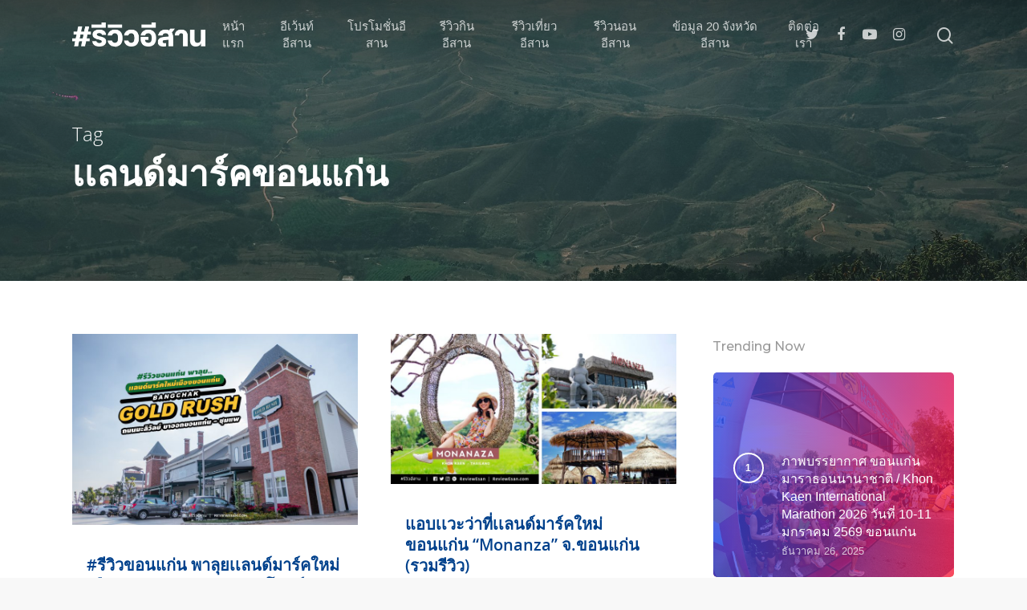

--- FILE ---
content_type: text/html; charset=UTF-8
request_url: https://reviewesan.com/tag/%E0%B9%80%E0%B9%80%E0%B8%A5%E0%B8%99%E0%B8%94%E0%B9%8C%E0%B8%A1%E0%B8%B2%E0%B8%A3%E0%B9%8C%E0%B8%84%E0%B8%82%E0%B8%AD%E0%B8%99%E0%B9%81%E0%B8%81%E0%B9%88%E0%B8%99/
body_size: 35761
content:
<!doctype html>

<html lang="th" class="no-js">
<head>

<!-- Meta Tags -->
<meta http-equiv="Content-Type" content="text/html; charset=UTF-8" />

	<meta name="viewport" content="width=device-width, initial-scale=1, maximum-scale=1, user-scalable=0" />
	

<!--Shortcut icon-->
<title>เเลนด์มาร์คขอนแก่น &#8211; #รีวิวอีสาน</title>
<meta name='robots' content='max-image-preview:large' />
<link rel='dns-prefetch' href='//fonts.googleapis.com' />
<link rel="alternate" type="application/rss+xml" title="#รีวิวอีสาน &raquo; ฟีด" href="https://reviewesan.com/feed/" />
<link rel="alternate" type="application/rss+xml" title="#รีวิวอีสาน &raquo; เเลนด์มาร์คขอนแก่น ฟีดป้ายกำกับ" href="https://reviewesan.com/tag/%e0%b9%80%e0%b9%80%e0%b8%a5%e0%b8%99%e0%b8%94%e0%b9%8c%e0%b8%a1%e0%b8%b2%e0%b8%a3%e0%b9%8c%e0%b8%84%e0%b8%82%e0%b8%ad%e0%b8%99%e0%b9%81%e0%b8%81%e0%b9%88%e0%b8%99/feed/" />
<meta property='og:site_name' content='#รีวิวอีสาน'/><meta property='og:url' content='https://reviewesan.com/9492/bangchak-goldrush-khonkaen-review/'/><meta property='og:image' content='https://reviewesan.com/wp-content/uploads/2020/01/01-1024x683.jpg'/>		<!-- This site uses the Google Analytics by MonsterInsights plugin v9.11.1 - Using Analytics tracking - https://www.monsterinsights.com/ -->
							<script src="//www.googletagmanager.com/gtag/js?id=G-P4JZBRGG3B"  data-cfasync="false" data-wpfc-render="false" type="text/javascript" async></script>
			<script data-cfasync="false" data-wpfc-render="false" type="text/javascript">
				var mi_version = '9.11.1';
				var mi_track_user = true;
				var mi_no_track_reason = '';
								var MonsterInsightsDefaultLocations = {"page_location":"https:\/\/reviewesan.com\/tag\/%E0%B9%80%E0%B9%80%E0%B8%A5%E0%B8%99%E0%B8%94%E0%B9%8C%E0%B8%A1%E0%B8%B2%E0%B8%A3%E0%B9%8C%E0%B8%84%E0%B8%82%E0%B8%AD%E0%B8%99%E0%B9%81%E0%B8%81%E0%B9%88%E0%B8%99\/"};
								if ( typeof MonsterInsightsPrivacyGuardFilter === 'function' ) {
					var MonsterInsightsLocations = (typeof MonsterInsightsExcludeQuery === 'object') ? MonsterInsightsPrivacyGuardFilter( MonsterInsightsExcludeQuery ) : MonsterInsightsPrivacyGuardFilter( MonsterInsightsDefaultLocations );
				} else {
					var MonsterInsightsLocations = (typeof MonsterInsightsExcludeQuery === 'object') ? MonsterInsightsExcludeQuery : MonsterInsightsDefaultLocations;
				}

								var disableStrs = [
										'ga-disable-G-P4JZBRGG3B',
									];

				/* Function to detect opted out users */
				function __gtagTrackerIsOptedOut() {
					for (var index = 0; index < disableStrs.length; index++) {
						if (document.cookie.indexOf(disableStrs[index] + '=true') > -1) {
							return true;
						}
					}

					return false;
				}

				/* Disable tracking if the opt-out cookie exists. */
				if (__gtagTrackerIsOptedOut()) {
					for (var index = 0; index < disableStrs.length; index++) {
						window[disableStrs[index]] = true;
					}
				}

				/* Opt-out function */
				function __gtagTrackerOptout() {
					for (var index = 0; index < disableStrs.length; index++) {
						document.cookie = disableStrs[index] + '=true; expires=Thu, 31 Dec 2099 23:59:59 UTC; path=/';
						window[disableStrs[index]] = true;
					}
				}

				if ('undefined' === typeof gaOptout) {
					function gaOptout() {
						__gtagTrackerOptout();
					}
				}
								window.dataLayer = window.dataLayer || [];

				window.MonsterInsightsDualTracker = {
					helpers: {},
					trackers: {},
				};
				if (mi_track_user) {
					function __gtagDataLayer() {
						dataLayer.push(arguments);
					}

					function __gtagTracker(type, name, parameters) {
						if (!parameters) {
							parameters = {};
						}

						if (parameters.send_to) {
							__gtagDataLayer.apply(null, arguments);
							return;
						}

						if (type === 'event') {
														parameters.send_to = monsterinsights_frontend.v4_id;
							var hookName = name;
							if (typeof parameters['event_category'] !== 'undefined') {
								hookName = parameters['event_category'] + ':' + name;
							}

							if (typeof MonsterInsightsDualTracker.trackers[hookName] !== 'undefined') {
								MonsterInsightsDualTracker.trackers[hookName](parameters);
							} else {
								__gtagDataLayer('event', name, parameters);
							}
							
						} else {
							__gtagDataLayer.apply(null, arguments);
						}
					}

					__gtagTracker('js', new Date());
					__gtagTracker('set', {
						'developer_id.dZGIzZG': true,
											});
					if ( MonsterInsightsLocations.page_location ) {
						__gtagTracker('set', MonsterInsightsLocations);
					}
										__gtagTracker('config', 'G-P4JZBRGG3B', {"forceSSL":"true","link_attribution":"true"} );
										window.gtag = __gtagTracker;										(function () {
						/* https://developers.google.com/analytics/devguides/collection/analyticsjs/ */
						/* ga and __gaTracker compatibility shim. */
						var noopfn = function () {
							return null;
						};
						var newtracker = function () {
							return new Tracker();
						};
						var Tracker = function () {
							return null;
						};
						var p = Tracker.prototype;
						p.get = noopfn;
						p.set = noopfn;
						p.send = function () {
							var args = Array.prototype.slice.call(arguments);
							args.unshift('send');
							__gaTracker.apply(null, args);
						};
						var __gaTracker = function () {
							var len = arguments.length;
							if (len === 0) {
								return;
							}
							var f = arguments[len - 1];
							if (typeof f !== 'object' || f === null || typeof f.hitCallback !== 'function') {
								if ('send' === arguments[0]) {
									var hitConverted, hitObject = false, action;
									if ('event' === arguments[1]) {
										if ('undefined' !== typeof arguments[3]) {
											hitObject = {
												'eventAction': arguments[3],
												'eventCategory': arguments[2],
												'eventLabel': arguments[4],
												'value': arguments[5] ? arguments[5] : 1,
											}
										}
									}
									if ('pageview' === arguments[1]) {
										if ('undefined' !== typeof arguments[2]) {
											hitObject = {
												'eventAction': 'page_view',
												'page_path': arguments[2],
											}
										}
									}
									if (typeof arguments[2] === 'object') {
										hitObject = arguments[2];
									}
									if (typeof arguments[5] === 'object') {
										Object.assign(hitObject, arguments[5]);
									}
									if ('undefined' !== typeof arguments[1].hitType) {
										hitObject = arguments[1];
										if ('pageview' === hitObject.hitType) {
											hitObject.eventAction = 'page_view';
										}
									}
									if (hitObject) {
										action = 'timing' === arguments[1].hitType ? 'timing_complete' : hitObject.eventAction;
										hitConverted = mapArgs(hitObject);
										__gtagTracker('event', action, hitConverted);
									}
								}
								return;
							}

							function mapArgs(args) {
								var arg, hit = {};
								var gaMap = {
									'eventCategory': 'event_category',
									'eventAction': 'event_action',
									'eventLabel': 'event_label',
									'eventValue': 'event_value',
									'nonInteraction': 'non_interaction',
									'timingCategory': 'event_category',
									'timingVar': 'name',
									'timingValue': 'value',
									'timingLabel': 'event_label',
									'page': 'page_path',
									'location': 'page_location',
									'title': 'page_title',
									'referrer' : 'page_referrer',
								};
								for (arg in args) {
																		if (!(!args.hasOwnProperty(arg) || !gaMap.hasOwnProperty(arg))) {
										hit[gaMap[arg]] = args[arg];
									} else {
										hit[arg] = args[arg];
									}
								}
								return hit;
							}

							try {
								f.hitCallback();
							} catch (ex) {
							}
						};
						__gaTracker.create = newtracker;
						__gaTracker.getByName = newtracker;
						__gaTracker.getAll = function () {
							return [];
						};
						__gaTracker.remove = noopfn;
						__gaTracker.loaded = true;
						window['__gaTracker'] = __gaTracker;
					})();
									} else {
										console.log("");
					(function () {
						function __gtagTracker() {
							return null;
						}

						window['__gtagTracker'] = __gtagTracker;
						window['gtag'] = __gtagTracker;
					})();
									}
			</script>
							<!-- / Google Analytics by MonsterInsights -->
		<style id='wp-img-auto-sizes-contain-inline-css' type='text/css'>
img:is([sizes=auto i],[sizes^="auto," i]){contain-intrinsic-size:3000px 1500px}
/*# sourceURL=wp-img-auto-sizes-contain-inline-css */
</style>
<style id='wp-emoji-styles-inline-css' type='text/css'>

	img.wp-smiley, img.emoji {
		display: inline !important;
		border: none !important;
		box-shadow: none !important;
		height: 1em !important;
		width: 1em !important;
		margin: 0 0.07em !important;
		vertical-align: -0.1em !important;
		background: none !important;
		padding: 0 !important;
	}
/*# sourceURL=wp-emoji-styles-inline-css */
</style>
<style id='wp-block-library-inline-css' type='text/css'>
:root{--wp-block-synced-color:#7a00df;--wp-block-synced-color--rgb:122,0,223;--wp-bound-block-color:var(--wp-block-synced-color);--wp-editor-canvas-background:#ddd;--wp-admin-theme-color:#007cba;--wp-admin-theme-color--rgb:0,124,186;--wp-admin-theme-color-darker-10:#006ba1;--wp-admin-theme-color-darker-10--rgb:0,107,160.5;--wp-admin-theme-color-darker-20:#005a87;--wp-admin-theme-color-darker-20--rgb:0,90,135;--wp-admin-border-width-focus:2px}@media (min-resolution:192dpi){:root{--wp-admin-border-width-focus:1.5px}}.wp-element-button{cursor:pointer}:root .has-very-light-gray-background-color{background-color:#eee}:root .has-very-dark-gray-background-color{background-color:#313131}:root .has-very-light-gray-color{color:#eee}:root .has-very-dark-gray-color{color:#313131}:root .has-vivid-green-cyan-to-vivid-cyan-blue-gradient-background{background:linear-gradient(135deg,#00d084,#0693e3)}:root .has-purple-crush-gradient-background{background:linear-gradient(135deg,#34e2e4,#4721fb 50%,#ab1dfe)}:root .has-hazy-dawn-gradient-background{background:linear-gradient(135deg,#faaca8,#dad0ec)}:root .has-subdued-olive-gradient-background{background:linear-gradient(135deg,#fafae1,#67a671)}:root .has-atomic-cream-gradient-background{background:linear-gradient(135deg,#fdd79a,#004a59)}:root .has-nightshade-gradient-background{background:linear-gradient(135deg,#330968,#31cdcf)}:root .has-midnight-gradient-background{background:linear-gradient(135deg,#020381,#2874fc)}:root{--wp--preset--font-size--normal:16px;--wp--preset--font-size--huge:42px}.has-regular-font-size{font-size:1em}.has-larger-font-size{font-size:2.625em}.has-normal-font-size{font-size:var(--wp--preset--font-size--normal)}.has-huge-font-size{font-size:var(--wp--preset--font-size--huge)}.has-text-align-center{text-align:center}.has-text-align-left{text-align:left}.has-text-align-right{text-align:right}.has-fit-text{white-space:nowrap!important}#end-resizable-editor-section{display:none}.aligncenter{clear:both}.items-justified-left{justify-content:flex-start}.items-justified-center{justify-content:center}.items-justified-right{justify-content:flex-end}.items-justified-space-between{justify-content:space-between}.screen-reader-text{border:0;clip-path:inset(50%);height:1px;margin:-1px;overflow:hidden;padding:0;position:absolute;width:1px;word-wrap:normal!important}.screen-reader-text:focus{background-color:#ddd;clip-path:none;color:#444;display:block;font-size:1em;height:auto;left:5px;line-height:normal;padding:15px 23px 14px;text-decoration:none;top:5px;width:auto;z-index:100000}html :where(.has-border-color){border-style:solid}html :where([style*=border-top-color]){border-top-style:solid}html :where([style*=border-right-color]){border-right-style:solid}html :where([style*=border-bottom-color]){border-bottom-style:solid}html :where([style*=border-left-color]){border-left-style:solid}html :where([style*=border-width]){border-style:solid}html :where([style*=border-top-width]){border-top-style:solid}html :where([style*=border-right-width]){border-right-style:solid}html :where([style*=border-bottom-width]){border-bottom-style:solid}html :where([style*=border-left-width]){border-left-style:solid}html :where(img[class*=wp-image-]){height:auto;max-width:100%}:where(figure){margin:0 0 1em}html :where(.is-position-sticky){--wp-admin--admin-bar--position-offset:var(--wp-admin--admin-bar--height,0px)}@media screen and (max-width:600px){html :where(.is-position-sticky){--wp-admin--admin-bar--position-offset:0px}}

/*# sourceURL=wp-block-library-inline-css */
</style><style id='global-styles-inline-css' type='text/css'>
:root{--wp--preset--aspect-ratio--square: 1;--wp--preset--aspect-ratio--4-3: 4/3;--wp--preset--aspect-ratio--3-4: 3/4;--wp--preset--aspect-ratio--3-2: 3/2;--wp--preset--aspect-ratio--2-3: 2/3;--wp--preset--aspect-ratio--16-9: 16/9;--wp--preset--aspect-ratio--9-16: 9/16;--wp--preset--color--black: #000000;--wp--preset--color--cyan-bluish-gray: #abb8c3;--wp--preset--color--white: #ffffff;--wp--preset--color--pale-pink: #f78da7;--wp--preset--color--vivid-red: #cf2e2e;--wp--preset--color--luminous-vivid-orange: #ff6900;--wp--preset--color--luminous-vivid-amber: #fcb900;--wp--preset--color--light-green-cyan: #7bdcb5;--wp--preset--color--vivid-green-cyan: #00d084;--wp--preset--color--pale-cyan-blue: #8ed1fc;--wp--preset--color--vivid-cyan-blue: #0693e3;--wp--preset--color--vivid-purple: #9b51e0;--wp--preset--gradient--vivid-cyan-blue-to-vivid-purple: linear-gradient(135deg,rgb(6,147,227) 0%,rgb(155,81,224) 100%);--wp--preset--gradient--light-green-cyan-to-vivid-green-cyan: linear-gradient(135deg,rgb(122,220,180) 0%,rgb(0,208,130) 100%);--wp--preset--gradient--luminous-vivid-amber-to-luminous-vivid-orange: linear-gradient(135deg,rgb(252,185,0) 0%,rgb(255,105,0) 100%);--wp--preset--gradient--luminous-vivid-orange-to-vivid-red: linear-gradient(135deg,rgb(255,105,0) 0%,rgb(207,46,46) 100%);--wp--preset--gradient--very-light-gray-to-cyan-bluish-gray: linear-gradient(135deg,rgb(238,238,238) 0%,rgb(169,184,195) 100%);--wp--preset--gradient--cool-to-warm-spectrum: linear-gradient(135deg,rgb(74,234,220) 0%,rgb(151,120,209) 20%,rgb(207,42,186) 40%,rgb(238,44,130) 60%,rgb(251,105,98) 80%,rgb(254,248,76) 100%);--wp--preset--gradient--blush-light-purple: linear-gradient(135deg,rgb(255,206,236) 0%,rgb(152,150,240) 100%);--wp--preset--gradient--blush-bordeaux: linear-gradient(135deg,rgb(254,205,165) 0%,rgb(254,45,45) 50%,rgb(107,0,62) 100%);--wp--preset--gradient--luminous-dusk: linear-gradient(135deg,rgb(255,203,112) 0%,rgb(199,81,192) 50%,rgb(65,88,208) 100%);--wp--preset--gradient--pale-ocean: linear-gradient(135deg,rgb(255,245,203) 0%,rgb(182,227,212) 50%,rgb(51,167,181) 100%);--wp--preset--gradient--electric-grass: linear-gradient(135deg,rgb(202,248,128) 0%,rgb(113,206,126) 100%);--wp--preset--gradient--midnight: linear-gradient(135deg,rgb(2,3,129) 0%,rgb(40,116,252) 100%);--wp--preset--font-size--small: 13px;--wp--preset--font-size--medium: 20px;--wp--preset--font-size--large: 36px;--wp--preset--font-size--x-large: 42px;--wp--preset--spacing--20: 0.44rem;--wp--preset--spacing--30: 0.67rem;--wp--preset--spacing--40: 1rem;--wp--preset--spacing--50: 1.5rem;--wp--preset--spacing--60: 2.25rem;--wp--preset--spacing--70: 3.38rem;--wp--preset--spacing--80: 5.06rem;--wp--preset--shadow--natural: 6px 6px 9px rgba(0, 0, 0, 0.2);--wp--preset--shadow--deep: 12px 12px 50px rgba(0, 0, 0, 0.4);--wp--preset--shadow--sharp: 6px 6px 0px rgba(0, 0, 0, 0.2);--wp--preset--shadow--outlined: 6px 6px 0px -3px rgb(255, 255, 255), 6px 6px rgb(0, 0, 0);--wp--preset--shadow--crisp: 6px 6px 0px rgb(0, 0, 0);}:where(.is-layout-flex){gap: 0.5em;}:where(.is-layout-grid){gap: 0.5em;}body .is-layout-flex{display: flex;}.is-layout-flex{flex-wrap: wrap;align-items: center;}.is-layout-flex > :is(*, div){margin: 0;}body .is-layout-grid{display: grid;}.is-layout-grid > :is(*, div){margin: 0;}:where(.wp-block-columns.is-layout-flex){gap: 2em;}:where(.wp-block-columns.is-layout-grid){gap: 2em;}:where(.wp-block-post-template.is-layout-flex){gap: 1.25em;}:where(.wp-block-post-template.is-layout-grid){gap: 1.25em;}.has-black-color{color: var(--wp--preset--color--black) !important;}.has-cyan-bluish-gray-color{color: var(--wp--preset--color--cyan-bluish-gray) !important;}.has-white-color{color: var(--wp--preset--color--white) !important;}.has-pale-pink-color{color: var(--wp--preset--color--pale-pink) !important;}.has-vivid-red-color{color: var(--wp--preset--color--vivid-red) !important;}.has-luminous-vivid-orange-color{color: var(--wp--preset--color--luminous-vivid-orange) !important;}.has-luminous-vivid-amber-color{color: var(--wp--preset--color--luminous-vivid-amber) !important;}.has-light-green-cyan-color{color: var(--wp--preset--color--light-green-cyan) !important;}.has-vivid-green-cyan-color{color: var(--wp--preset--color--vivid-green-cyan) !important;}.has-pale-cyan-blue-color{color: var(--wp--preset--color--pale-cyan-blue) !important;}.has-vivid-cyan-blue-color{color: var(--wp--preset--color--vivid-cyan-blue) !important;}.has-vivid-purple-color{color: var(--wp--preset--color--vivid-purple) !important;}.has-black-background-color{background-color: var(--wp--preset--color--black) !important;}.has-cyan-bluish-gray-background-color{background-color: var(--wp--preset--color--cyan-bluish-gray) !important;}.has-white-background-color{background-color: var(--wp--preset--color--white) !important;}.has-pale-pink-background-color{background-color: var(--wp--preset--color--pale-pink) !important;}.has-vivid-red-background-color{background-color: var(--wp--preset--color--vivid-red) !important;}.has-luminous-vivid-orange-background-color{background-color: var(--wp--preset--color--luminous-vivid-orange) !important;}.has-luminous-vivid-amber-background-color{background-color: var(--wp--preset--color--luminous-vivid-amber) !important;}.has-light-green-cyan-background-color{background-color: var(--wp--preset--color--light-green-cyan) !important;}.has-vivid-green-cyan-background-color{background-color: var(--wp--preset--color--vivid-green-cyan) !important;}.has-pale-cyan-blue-background-color{background-color: var(--wp--preset--color--pale-cyan-blue) !important;}.has-vivid-cyan-blue-background-color{background-color: var(--wp--preset--color--vivid-cyan-blue) !important;}.has-vivid-purple-background-color{background-color: var(--wp--preset--color--vivid-purple) !important;}.has-black-border-color{border-color: var(--wp--preset--color--black) !important;}.has-cyan-bluish-gray-border-color{border-color: var(--wp--preset--color--cyan-bluish-gray) !important;}.has-white-border-color{border-color: var(--wp--preset--color--white) !important;}.has-pale-pink-border-color{border-color: var(--wp--preset--color--pale-pink) !important;}.has-vivid-red-border-color{border-color: var(--wp--preset--color--vivid-red) !important;}.has-luminous-vivid-orange-border-color{border-color: var(--wp--preset--color--luminous-vivid-orange) !important;}.has-luminous-vivid-amber-border-color{border-color: var(--wp--preset--color--luminous-vivid-amber) !important;}.has-light-green-cyan-border-color{border-color: var(--wp--preset--color--light-green-cyan) !important;}.has-vivid-green-cyan-border-color{border-color: var(--wp--preset--color--vivid-green-cyan) !important;}.has-pale-cyan-blue-border-color{border-color: var(--wp--preset--color--pale-cyan-blue) !important;}.has-vivid-cyan-blue-border-color{border-color: var(--wp--preset--color--vivid-cyan-blue) !important;}.has-vivid-purple-border-color{border-color: var(--wp--preset--color--vivid-purple) !important;}.has-vivid-cyan-blue-to-vivid-purple-gradient-background{background: var(--wp--preset--gradient--vivid-cyan-blue-to-vivid-purple) !important;}.has-light-green-cyan-to-vivid-green-cyan-gradient-background{background: var(--wp--preset--gradient--light-green-cyan-to-vivid-green-cyan) !important;}.has-luminous-vivid-amber-to-luminous-vivid-orange-gradient-background{background: var(--wp--preset--gradient--luminous-vivid-amber-to-luminous-vivid-orange) !important;}.has-luminous-vivid-orange-to-vivid-red-gradient-background{background: var(--wp--preset--gradient--luminous-vivid-orange-to-vivid-red) !important;}.has-very-light-gray-to-cyan-bluish-gray-gradient-background{background: var(--wp--preset--gradient--very-light-gray-to-cyan-bluish-gray) !important;}.has-cool-to-warm-spectrum-gradient-background{background: var(--wp--preset--gradient--cool-to-warm-spectrum) !important;}.has-blush-light-purple-gradient-background{background: var(--wp--preset--gradient--blush-light-purple) !important;}.has-blush-bordeaux-gradient-background{background: var(--wp--preset--gradient--blush-bordeaux) !important;}.has-luminous-dusk-gradient-background{background: var(--wp--preset--gradient--luminous-dusk) !important;}.has-pale-ocean-gradient-background{background: var(--wp--preset--gradient--pale-ocean) !important;}.has-electric-grass-gradient-background{background: var(--wp--preset--gradient--electric-grass) !important;}.has-midnight-gradient-background{background: var(--wp--preset--gradient--midnight) !important;}.has-small-font-size{font-size: var(--wp--preset--font-size--small) !important;}.has-medium-font-size{font-size: var(--wp--preset--font-size--medium) !important;}.has-large-font-size{font-size: var(--wp--preset--font-size--large) !important;}.has-x-large-font-size{font-size: var(--wp--preset--font-size--x-large) !important;}
/*# sourceURL=global-styles-inline-css */
</style>

<style id='classic-theme-styles-inline-css' type='text/css'>
/*! This file is auto-generated */
.wp-block-button__link{color:#fff;background-color:#32373c;border-radius:9999px;box-shadow:none;text-decoration:none;padding:calc(.667em + 2px) calc(1.333em + 2px);font-size:1.125em}.wp-block-file__button{background:#32373c;color:#fff;text-decoration:none}
/*# sourceURL=/wp-includes/css/classic-themes.min.css */
</style>
<link rel='stylesheet' id='fontawesome-five-css-css' href='https://reviewesan.com/wp-content/plugins/accesspress-social-counter/css/fontawesome-all.css?ver=1.9.2' type='text/css' media='all' />
<link rel='stylesheet' id='apsc-frontend-css-css' href='https://reviewesan.com/wp-content/plugins/accesspress-social-counter/css/frontend.css?ver=1.9.2' type='text/css' media='all' />
<link rel='stylesheet' id='contact-form-7-css' href='https://reviewesan.com/wp-content/plugins/contact-form-7/includes/css/styles.css?ver=6.1.4' type='text/css' media='all' />
<link rel='stylesheet' id='wpfc-css' href='https://reviewesan.com/wp-content/plugins/gs-facebook-comments/public/css/wpfc-public.css?ver=1.7.5' type='text/css' media='all' />
<link rel='stylesheet' id='rgs-css' href='https://reviewesan.com/wp-content/themes/salient/css/rgs.css?ver=10.0.1' type='text/css' media='all' />
<link rel='stylesheet' id='font-awesome-css' href='https://reviewesan.com/wp-content/themes/salient/css/font-awesome.min.css?ver=4.6.4' type='text/css' media='all' />
<link rel='stylesheet' id='main-styles-css' href='https://reviewesan.com/wp-content/themes/salient/style.css?ver=10.0.1' type='text/css' media='all' />
<style id='main-styles-inline-css' type='text/css'>
html:not(.page-trans-loaded) { background-color: #ffffff; }
/*# sourceURL=main-styles-inline-css */
</style>
<link rel='stylesheet' id='magnific-css' href='https://reviewesan.com/wp-content/themes/salient/css/magnific.css?ver=8.6.0' type='text/css' media='all' />
<link rel='stylesheet' id='responsive-css' href='https://reviewesan.com/wp-content/themes/salient/css/responsive.css?ver=10.0.1' type='text/css' media='all' />
<link rel='stylesheet' id='skin-material-css' href='https://reviewesan.com/wp-content/themes/salient/css/skin-material.css?ver=10.0.1' type='text/css' media='all' />
<link rel="preload" class="mv-grow-style" href="https://reviewesan.com/wp-content/plugins/social-pug/assets/dist/style-frontend-pro.css?ver=1.36.3" as="style"><noscript><link rel='stylesheet' id='dpsp-frontend-style-pro-css' href='https://reviewesan.com/wp-content/plugins/social-pug/assets/dist/style-frontend-pro.css?ver=1.36.3' type='text/css' media='all' />
</noscript><style id='dpsp-frontend-style-pro-inline-css' type='text/css'>

				@media screen and ( max-width : 720px ) {
					.dpsp-content-wrapper.dpsp-hide-on-mobile,
					.dpsp-share-text.dpsp-hide-on-mobile {
						display: none;
					}
					.dpsp-has-spacing .dpsp-networks-btns-wrapper li {
						margin:0 2% 10px 0;
					}
					.dpsp-network-btn.dpsp-has-label:not(.dpsp-has-count) {
						max-height: 40px;
						padding: 0;
						justify-content: center;
					}
					.dpsp-content-wrapper.dpsp-size-small .dpsp-network-btn.dpsp-has-label:not(.dpsp-has-count){
						max-height: 32px;
					}
					.dpsp-content-wrapper.dpsp-size-large .dpsp-network-btn.dpsp-has-label:not(.dpsp-has-count){
						max-height: 46px;
					}
				}
			
/*# sourceURL=dpsp-frontend-style-pro-inline-css */
</style>
<link rel='stylesheet' id='recent-posts-widget-with-thumbnails-public-style-css' href='https://reviewesan.com/wp-content/plugins/recent-posts-widget-with-thumbnails/public.css?ver=7.1.1' type='text/css' media='all' />
<link rel='stylesheet' id='cryout-serious-slider-style-css' href='https://reviewesan.com/wp-content/plugins/cryout-serious-slider/resources/style.css?ver=1.2.7' type='text/css' media='all' />
<link rel='stylesheet' id='redux-google-fonts-salient_redux-css' href='https://fonts.googleapis.com/css?family=Nunito%3A400%2C700%7CMontserrat%3A500&#038;subset=latin&#038;ver=1767308605' type='text/css' media='all' />
<script type="text/javascript" src="https://reviewesan.com/wp-content/plugins/google-analytics-for-wordpress/assets/js/frontend-gtag.min.js?ver=9.11.1" id="monsterinsights-frontend-script-js" async="async" data-wp-strategy="async"></script>
<script data-cfasync="false" data-wpfc-render="false" type="text/javascript" id='monsterinsights-frontend-script-js-extra'>/* <![CDATA[ */
var monsterinsights_frontend = {"js_events_tracking":"true","download_extensions":"doc,pdf,ppt,zip,xls,docx,pptx,xlsx","inbound_paths":"[{\"path\":\"\\\/go\\\/\",\"label\":\"affiliate\"},{\"path\":\"\\\/recommend\\\/\",\"label\":\"affiliate\"}]","home_url":"https:\/\/reviewesan.com","hash_tracking":"false","v4_id":"G-P4JZBRGG3B"};/* ]]> */
</script>
<script type="text/javascript" src="https://reviewesan.com/wp-includes/js/jquery/jquery.min.js?ver=3.7.1" id="jquery-core-js"></script>
<script type="text/javascript" src="https://reviewesan.com/wp-includes/js/jquery/jquery-migrate.min.js?ver=3.4.1" id="jquery-migrate-js"></script>
<script type="text/javascript" src="https://reviewesan.com/wp-content/plugins/gs-facebook-comments/public/js/wpfc-public.js?ver=1.7.5" id="wpfc-js"></script>
<script type="text/javascript" src="https://reviewesan.com/wp-content/plugins/cryout-serious-slider/resources/jquery.mobile.custom.min.js?ver=1.2.7" id="cryout-serious-slider-jquerymobile-js"></script>
<script type="text/javascript" src="https://reviewesan.com/wp-content/plugins/cryout-serious-slider/resources/slider.js?ver=1.2.7" id="cryout-serious-slider-script-js"></script>
<link rel="https://api.w.org/" href="https://reviewesan.com/wp-json/" /><link rel="alternate" title="JSON" type="application/json" href="https://reviewesan.com/wp-json/wp/v2/tags/100" /><link rel="EditURI" type="application/rsd+xml" title="RSD" href="https://reviewesan.com/xmlrpc.php?rsd" />
<meta name="generator" content="WordPress 6.9" />
<meta property="fb:app_id" content="1534810933407160" /><style type="text/css">body a{color:#00418c;}#header-outer:not([data-lhe="animated_underline"]) header#top nav > ul > li > a:hover,#header-outer:not([data-lhe="animated_underline"]) header#top nav .sf-menu > li.sfHover > a,header#top nav > ul > li.button_bordered > a:hover,#header-outer:not([data-lhe="animated_underline"]) header#top nav .sf-menu li.current-menu-item > a,header#top nav .sf-menu li.current_page_item > a .sf-sub-indicator i,header#top nav .sf-menu li.current_page_ancestor > a .sf-sub-indicator i,#header-outer:not([data-lhe="animated_underline"]) header#top nav .sf-menu li.current_page_ancestor > a,#header-outer:not([data-lhe="animated_underline"]) header#top nav .sf-menu li.current-menu-ancestor > a,#header-outer:not([data-lhe="animated_underline"]) header#top nav .sf-menu li.current_page_item > a,body header#top nav .sf-menu li.current_page_item > a .sf-sub-indicator [class^="icon-"],header#top nav .sf-menu li.current_page_ancestor > a .sf-sub-indicator [class^="icon-"],.sf-menu li ul li.sfHover > a .sf-sub-indicator [class^="icon-"],#header-outer:not(.transparent) #social-in-menu a i:after,.testimonial_slider[data-rating-color="accent-color"] .star-rating .filled:before,ul.sf-menu > li > a:hover > .sf-sub-indicator i,ul.sf-menu > li > a:active > .sf-sub-indicator i,ul.sf-menu > li.sfHover > a > .sf-sub-indicator i,.sf-menu ul li.current_page_item > a,.sf-menu ul li.current-menu-ancestor > a,.sf-menu ul li.current_page_ancestor > a,.sf-menu ul a:focus,.sf-menu ul a:hover,.sf-menu ul a:active,.sf-menu ul li:hover > a,.sf-menu ul li.sfHover > a,.sf-menu li ul li a:hover,.sf-menu li ul li.sfHover > a,#footer-outer a:hover,.recent-posts .post-header a:hover,article.post .post-header a:hover,article.result a:hover,article.post .post-header h2 a,.single article.post .post-meta a:hover,.comment-list .comment-meta a:hover,label span,.wpcf7-form p span,.icon-3x[class^="icon-"],.icon-3x[class*=" icon-"],.icon-tiny[class^="icon-"],body .circle-border,article.result .title a,.home .blog-recent:not([data-style="list_featured_first_row"]) .col .post-header a:hover,.home .blog-recent .col .post-header h3 a,#single-below-header a:hover,header#top #logo:hover,.sf-menu > li.current_page_ancestor > a > .sf-sub-indicator [class^="icon-"],.sf-menu > li.current-menu-ancestor > a > .sf-sub-indicator [class^="icon-"],body #mobile-menu li.open > a [class^="icon-"],.pricing-column h3,.pricing-table[data-style="flat-alternative"] .pricing-column.accent-color h4,.pricing-table[data-style="flat-alternative"] .pricing-column.accent-color .interval,.comment-author a:hover,.project-attrs li i,#footer-outer #copyright li a i:hover,.col:hover > [class^="icon-"].icon-3x.accent-color.alt-style.hovered,.col:hover > [class*=" icon-"].icon-3x.accent-color.alt-style.hovered,#header-outer .widget_shopping_cart .cart_list a,.woocommerce .star-rating,.woocommerce form .form-row .required,.woocommerce-page form .form-row .required,body #header-secondary-outer #social a:hover i,.woocommerce ul.products li.product .price,body .twitter-share:hover i,.twitter-share.hovered i,body .linkedin-share:hover i,.linkedin-share.hovered i,body .google-plus-share:hover i,.google-plus-share.hovered i,.pinterest-share:hover i,.pinterest-share.hovered i,.facebook-share:hover i,.facebook-share.hovered i,.woocommerce-page ul.products li.product .price,.nectar-milestone .number.accent-color,header#top nav > ul > li.megamenu > ul > li > a:hover,header#top nav > ul > li.megamenu > ul > li.sfHover > a,body #portfolio-nav a:hover i,span.accent-color,.nectar-love:hover i,.nectar-love.loved i,.portfolio-items .nectar-love:hover i,.portfolio-items .nectar-love.loved i,body .hovered .nectar-love i,header#top nav ul #nectar-user-account a:hover span,header#top nav ul #search-btn a:hover span,header#top nav ul .slide-out-widget-area-toggle a:hover span,body:not(.material) #search-outer #search #close a span:hover,.carousel-wrap[data-full-width="true"] .carousel-heading a:hover i,#search-outer .ui-widget-content li:hover a .title,#search-outer .ui-widget-content .ui-state-hover .title,#search-outer .ui-widget-content .ui-state-focus .title,.portfolio-filters-inline .container ul li a.active,body [class^="icon-"].icon-default-style,.single-post #single-below-header.fullscreen-header .icon-salient-heart-2,.svg-icon-holder[data-color="accent-color"],.team-member a.accent-color:hover,.ascend .comment-list .reply a,.wpcf7-form .wpcf7-not-valid-tip,.text_on_hover.product .add_to_cart_button,.blog-recent[data-style="minimal"] .col > span,.blog-recent[data-style="title_only"] .col:hover .post-header .title,.woocommerce-checkout-review-order-table .product-info .amount,.tabbed[data-style="minimal"] > ul li a.active-tab,.masonry.classic_enhanced article.post .post-meta a:hover i,.blog-recent[data-style*="classic_enhanced"] .post-meta a:hover i,.blog-recent[data-style*="classic_enhanced"] .post-meta .icon-salient-heart-2.loved,.masonry.classic_enhanced article.post .post-meta .icon-salient-heart-2.loved,.single #single-meta ul li:not(.meta-share-count):hover i,.single #single-meta ul li:not(.meta-share-count):hover a,.single #single-meta ul li:not(.meta-share-count):hover span,.single #single-meta ul li.meta-share-count .nectar-social a:hover i,#project-meta #single-meta ul li > a,#project-meta ul li.meta-share-count .nectar-social a:hover i,#project-meta ul li:not(.meta-share-count):hover i,#project-meta ul li:not(.meta-share-count):hover span,div[data-style="minimal"] .toggle:hover h3 a,div[data-style="minimal"] .toggle.open h3 a,.nectar-icon-list[data-icon-style="border"][data-icon-color="accent-color"] .list-icon-holder[data-icon_type="numerical"] span,.nectar-icon-list[data-icon-color="accent-color"][data-icon-style="border"] .content h4,body[data-dropdown-style="minimal"] #header-outer .woocommerce.widget_shopping_cart .cart_list li a.remove,body[data-dropdown-style="minimal"] #header-outer .woocommerce.widget_shopping_cart .cart_list li a.remove,.post-area.standard-minimal article.post .post-meta .date a,.post-area.standard-minimal article.post .post-header h2 a:hover,.post-area.standard-minimal article.post .more-link:hover span,.post-area.standard-minimal article.post .more-link span:after,.post-area.standard-minimal article.post .minimal-post-meta a:hover,body #pagination .page-numbers.prev:hover,body #pagination .page-numbers.next:hover,html body .woocommerce-pagination a.page-numbers:hover,body .woocommerce-pagination a.page-numbers:hover,body #pagination a.page-numbers:hover,.nectar-slide-in-cart .widget_shopping_cart .cart_list a,.sf-menu ul li.open-submenu > a,.woocommerce p.stars a:hover,.woocommerce .material.product .product-wrap .product-add-to-cart a:hover,.woocommerce .material.product .product-wrap .product-add-to-cart a:hover > span,.woocommerce-MyAccount-navigation ul li.is-active a:before,.woocommerce-MyAccount-navigation ul li:hover a:before,.woocommerce.ascend .price_slider_amount button.button[type="submit"],html .ascend.woocommerce #sidebar div ul li a:hover,html .ascend.woocommerce #sidebar div ul li.current-cat > a,.woocommerce .widget_layered_nav ul li.chosen a:after,.woocommerce-page .widget_layered_nav ul li.chosen a:after,[data-style="list_featured_first_row"] .meta-category a,body[data-form-submit="see-through"] input[type=submit],body[data-form-submit="see-through"] button[type=submit],#header-outer[data-format="left-header"] .sf-menu .sub-menu .current-menu-item > a,.nectar_icon_wrap[data-color="accent-color"] i,.nectar_team_member_close .inner:before,body[data-dropdown-style="minimal"]:not([data-header-format="left-header"]) header#top nav > ul > li.megamenu > ul > li > ul > li.has-ul > a:hover,body:not([data-header-format="left-header"]) header#top nav > ul > li.megamenu > ul > li > ul > li.has-ul > a:hover,.masonry.material .masonry-blog-item .meta-category a,.post-area.featured_img_left .meta-category a,body[data-dropdown-style="minimal"] #header-outer:not([data-format="left-header"]) header#top nav > ul > li.megamenu ul ul li.current-menu-item.has-ul > a,body[data-dropdown-style="minimal"] #header-outer:not([data-format="left-header"]) header#top nav > ul > li.megamenu ul ul li.current-menu-ancestor.has-ul > a,body .wpb_row .span_12 .portfolio-filters-inline[data-color-scheme="accent-color-underline"].full-width-section a.active,body .wpb_row .span_12 .portfolio-filters-inline[data-color-scheme="accent-color-underline"].full-width-section a:hover,.material .comment-list .reply a:hover,.related-posts[data-style="material"] .meta-category a,body[data-dropdown-style="minimal"].material:not([data-header-color="custom"]) #header-outer:not([data-format="left-header"]) header#top nav >ul >li:not(.megamenu) ul.cart_list a:hover,body.material #header-outer:not(.transparent) .cart-outer:hover .cart-menu-wrap .icon-salient-cart,.material .widget li:not(.has-img) a:hover .post-title,.material #sidebar .widget li:not(.has-img) a:hover .post-title,.material .container-wrap #author-bio #author-info a:hover,.material #sidebar .widget ul[data-style="featured-image-left"] li a:hover .post-title,body.material .tabbed[data-color-scheme="accent-color"][data-style="minimal"]:not(.using-icons) >ul li:not(.cta-button) a:hover,body.material .tabbed[data-color-scheme="accent-color"][data-style="minimal"]:not(.using-icons) >ul li:not(.cta-button) a.active-tab,body.material .widget:not(.nectar_popular_posts_widget):not(.recent_posts_extra_widget) li a:hover,.material .widget .tagcloud a,.material #sidebar .widget .tagcloud a,.single.material .post-area .content-inner > .post-tags a,.tabbed[data-style*="material"][data-color-scheme="accent-color"] ul.wpb_tabs_nav li a:not(.active-tab):hover,body.material .nectar-button.see-through.accent-color[data-color-override="false"],div[data-style="minimal_small"] .toggle.accent-color > h3 a:hover,div[data-style="minimal_small"] .toggle.accent-color.open > h3 a,.nectar_single_testimonial[data-color="accent-color"] p span.open-quote,.nectar-quick-view-box .star-rating,.minimal.product .product-wrap .normal.icon-salient-cart[class*=" icon-"],.minimal.product .product-wrap i,.minimal.product .product-wrap .normal.icon-salient-m-eye,.woocommerce-account .woocommerce > #customer_login .nectar-form-controls .control.active,.woocommerce-account .woocommerce > #customer_login .nectar-form-controls .control:hover,.products li.product.minimal .product-add-to-cart .loading:after,.widget_search .search-form button[type=submit] .icon-salient-search,body.search-no-results .search-form button[type=submit] .icon-salient-search,.woocommerce #review_form #respond p.comment-notes span.required,.nectar-icon-list[data-icon-color="accent-color"] .nectar-icon-list-item .list-icon-holder[data-icon_type="numerical"]{color:#00418c!important;}.col:not(.post-area):not(.span_12):not(#sidebar):hover [class^="icon-"].icon-3x.accent-color.alt-style.hovered,body .col:not(.post-area):not(.span_12):not(#sidebar):hover a [class*=" icon-"].icon-3x.accent-color.alt-style.hovered,.ascend #header-outer:not(.transparent) .cart-outer:hover .cart-menu-wrap:not(.has_products) .icon-salient-cart{color:#00418c!important;}.nectar_icon_wrap .svg-icon-holder[data-color="accent-color"] svg path{stroke:#00418c!important;}.orbit-wrapper div.slider-nav span.right,.orbit-wrapper div.slider-nav span.left,.flex-direction-nav a,.jp-play-bar,.jp-volume-bar-value,.jcarousel-prev:hover,.jcarousel-next:hover,.portfolio-items .col[data-default-color="true"] .work-item:not(.style-3) .work-info-bg,.portfolio-items .col[data-default-color="true"] .bottom-meta,.portfolio-filters a,.portfolio-filters #sort-portfolio,.project-attrs li span,.progress li span,.nectar-progress-bar span,#footer-outer #footer-widgets .col .tagcloud a:hover,#sidebar .widget .tagcloud a:hover,article.post .more-link span:hover,#fp-nav.tooltip ul li .fp-tooltip .tooltip-inner,article.post.quote .post-content .quote-inner,article.post.link .post-content .link-inner,#pagination .next a:hover,#pagination .prev a:hover,.comment-list .reply a:hover,input[type=submit]:hover,input[type="button"]:hover,#footer-outer #copyright li a.vimeo:hover,#footer-outer #copyright li a.behance:hover,.toggle.open h3 a,.tabbed > ul li a.active-tab,[class*=" icon-"],.icon-normal,.bar_graph li span,.nectar-button[data-color-override="false"].regular-button,.nectar-button.tilt.accent-color,body .swiper-slide .button.transparent_2 a.primary-color:hover,#footer-outer #footer-widgets .col input[type="submit"],.carousel-prev:hover,.carousel-next:hover,body .products-carousel .carousel-next:hover,body .products-carousel .carousel-prev:hover,.blog-recent .more-link span:hover,.post-tags a:hover,.pricing-column.highlight h3,.pricing-table[data-style="flat-alternative"] .pricing-column.highlight h3 .highlight-reason,.pricing-table[data-style="flat-alternative"] .pricing-column.accent-color:before,#to-top:hover,#to-top.dark:hover,body[data-button-style*="rounded"] #to-top:after,#pagination a.page-numbers:hover,#pagination span.page-numbers.current,.single-portfolio .facebook-share a:hover,.single-portfolio .twitter-share a:hover,.single-portfolio .pinterest-share a:hover,.single-post .facebook-share a:hover,.single-post .twitter-share a:hover,.single-post .pinterest-share a:hover,.mejs-controls .mejs-time-rail .mejs-time-current,.mejs-controls .mejs-volume-button .mejs-volume-slider .mejs-volume-current,.mejs-controls .mejs-horizontal-volume-slider .mejs-horizontal-volume-current,article.post.quote .post-content .quote-inner,article.post.link .post-content .link-inner,article.format-status .post-content .status-inner,article.post.format-aside .aside-inner,body #header-secondary-outer #social li a.behance:hover,body #header-secondary-outer #social li a.vimeo:hover,#sidebar .widget:hover [class^="icon-"].icon-3x,.woocommerce-page button.single_add_to_cart_button,article.post.quote .content-inner .quote-inner .whole-link,.masonry.classic_enhanced article.post.quote.wide_tall .post-content a:hover .quote-inner,.masonry.classic_enhanced article.post.link.wide_tall .post-content a:hover .link-inner,.iosSlider .prev_slide:hover,.iosSlider .next_slide:hover,body [class^="icon-"].icon-3x.alt-style.accent-color,body [class*=" icon-"].icon-3x.alt-style.accent-color,#slide-out-widget-area,#slide-out-widget-area-bg.fullscreen,#slide-out-widget-area-bg.fullscreen-alt .bg-inner,#header-outer .widget_shopping_cart a.button,body[data-button-style="rounded"] .wpb_wrapper .twitter-share:before,body[data-button-style="rounded"] .wpb_wrapper .twitter-share.hovered:before,body[data-button-style="rounded"] .wpb_wrapper .facebook-share:before,body[data-button-style="rounded"] .wpb_wrapper .facebook-share.hovered:before,body[data-button-style="rounded"] .wpb_wrapper .google-plus-share:before,body[data-button-style="rounded"] .wpb_wrapper .google-plus-share.hovered:before,body[data-button-style="rounded"] .wpb_wrapper .nectar-social:hover > *:before,body[data-button-style="rounded"] .wpb_wrapper .pinterest-share:before,body[data-button-style="rounded"] .wpb_wrapper .pinterest-share.hovered:before,body[data-button-style="rounded"] .wpb_wrapper .linkedin-share:before,body[data-button-style="rounded"] .wpb_wrapper .linkedin-share.hovered:before,#header-outer a.cart-contents .cart-wrap span,#header-outer a#mobile-cart-link .cart-wrap span,.swiper-slide .button.solid_color a,.swiper-slide .button.solid_color_2 a,.portfolio-filters,button[type=submit]:hover,header#top nav ul .slide-out-widget-area-toggle a:hover i.lines,header#top nav ul .slide-out-widget-area-toggle a:hover i.lines:after,header#top nav ul .slide-out-widget-area-toggle a:hover i.lines:before,header#top nav ul .slide-out-widget-area-toggle[data-icon-animation="simple-transform"] a:hover i.lines-button:after,#buddypress a.button:focus,.text_on_hover.product a.added_to_cart,.woocommerce div.product .woocommerce-tabs .full-width-content ul.tabs li a:after,.woocommerce-cart .wc-proceed-to-checkout a.checkout-button,.woocommerce #order_review #payment #place_order,.woocommerce .span_4 input[type="submit"].checkout-button,.portfolio-filters-inline[data-color-scheme="accent-color"],.select2-container .select2-choice:hover,.select2-dropdown-open .select2-choice,header#top nav > ul > li.button_solid_color > a:before,#header-outer.transparent header#top nav > ul > li.button_solid_color > a:before,.tabbed[data-style*="minimal"] > ul li a:after,.twentytwenty-handle,.twentytwenty-horizontal .twentytwenty-handle:before,.twentytwenty-horizontal .twentytwenty-handle:after,.twentytwenty-vertical .twentytwenty-handle:before,.twentytwenty-vertical .twentytwenty-handle:after,.masonry.classic_enhanced .posts-container article .meta-category a:hover,.blog-recent[data-style*="classic_enhanced"] .meta-category a:hover,.masonry.classic_enhanced .posts-container article .video-play-button,.bottom_controls #portfolio-nav .controls li a i:after,.bottom_controls #portfolio-nav ul:first-child li#all-items a:hover i,.nectar_video_lightbox.nectar-button[data-color="default-accent-color"],.nectar_video_lightbox.nectar-button[data-color="transparent-accent-color"]:hover,.testimonial_slider[data-style="multiple_visible"][data-color*="accent-color"] .flickity-page-dots .dot.is-selected:before,.testimonial_slider[data-style="multiple_visible"][data-color*="accent-color"] blockquote.is-selected p,.nectar-recent-posts-slider .container .strong span:before,#page-header-bg[data-post-hs="default_minimal"] .inner-wrap > a:hover,.single .heading-title[data-header-style="default_minimal"] .meta-category a:hover,body.single-post .sharing-default-minimal .nectar-love.loved,.nectar-fancy-box:after,.divider-small-border[data-color="accent-color"],.divider-border[data-color="accent-color"],div[data-style="minimal"] .toggle.open h3 i:after,div[data-style="minimal"] .toggle:hover h3 i:after,div[data-style="minimal"] .toggle.open h3 i:before,div[data-style="minimal"] .toggle:hover h3 i:before,.nectar-animated-title[data-color="accent-color"] .nectar-animated-title-inner:after,#fp-nav:not(.light-controls).tooltip_alt ul li a span:after,#fp-nav.tooltip_alt ul li a span:after,.nectar-video-box[data-color="default-accent-color"] a.nectar_video_lightbox,body .nectar-video-box[data-color="default-accent-color"][data-hover="zoom_button"] a.nectar_video_lightbox:after,.span_12.dark .owl-theme .owl-dots .owl-dot.active span,.span_12.dark .owl-theme .owl-dots .owl-dot:hover span,.nectar_image_with_hotspots[data-stlye="color_pulse"][data-color="accent-color"] .nectar_hotspot,.nectar_image_with_hotspots .nectar_hotspot_wrap .nttip .tipclose span:before,.nectar_image_with_hotspots .nectar_hotspot_wrap .nttip .tipclose span:after,.portfolio-filters-inline[data-color-scheme="accent-color-underline"] a:after,body[data-dropdown-style="minimal"] #header-outer header#top nav > ul > li:not(.megamenu) ul a:hover,body[data-dropdown-style="minimal"] #header-outer header#top nav > ul > li:not(.megamenu) li.sfHover > a,body[data-dropdown-style="minimal"] #header-outer:not([data-format="left-header"]) header#top nav > ul > li:not(.megamenu) li.sfHover > a,body[data-dropdown-style="minimal"] header#top nav > ul > li.megamenu > ul ul li a:hover,body[data-dropdown-style="minimal"] header#top nav > ul > li.megamenu > ul ul li.sfHover > a,body[data-dropdown-style="minimal"]:not([data-header-format="left-header"]) header#top nav > ul > li.megamenu > ul ul li.current-menu-item > a,body[data-dropdown-style="minimal"] #header-outer .widget_shopping_cart a.button,body[data-dropdown-style="minimal"] #header-secondary-outer ul > li:not(.megamenu) li.sfHover > a,body[data-dropdown-style="minimal"] #header-secondary-outer ul > li:not(.megamenu) ul a:hover,.nectar-recent-posts-single_featured .strong a,.post-area.standard-minimal article.post .more-link span:before,.nectar-slide-in-cart .widget_shopping_cart a.button,body[data-header-format="left-header"] #header-outer[data-lhe="animated_underline"] header#top nav ul li:not([class*="button_"]) > a span:after,.woocommerce .material.product .add_to_cart_button,body nav.woocommerce-pagination span.page-numbers.current,body[data-dropdown-style="minimal"] #header-outer:not([data-format="left-header"]) header#top nav > ul > li:not(.megamenu) ul a:hover,body[data-form-submit="regular"] input[type=submit],body[data-form-submit="regular"] button[type=submit],body[data-form-submit="see-through"] input[type=submit]:hover,body[data-form-submit="see-through"] button[type=submit]:hover,body[data-form-submit="see-through"] .container-wrap .span_12.light input[type=submit]:hover,body[data-form-submit="see-through"] .container-wrap .span_12.light button[type=submit]:hover,body[data-form-submit="regular"] .container-wrap .span_12.light input[type=submit]:hover,body[data-form-submit="regular"] .container-wrap .span_12.light button[type=submit]:hover,.masonry.material .masonry-blog-item .meta-category a:before,.related-posts[data-style="material"] .meta-category a:before,.post-area.featured_img_left .meta-category a:before,.material.masonry .masonry-blog-item .video-play-button,.nectar_icon_wrap[data-style="border-animation"][data-color="accent-color"]:not([data-draw="true"]) .nectar_icon:hover,body[data-dropdown-style="minimal"] #header-outer:not([data-format="left-header"]) header#top nav > ul > li:not(.megamenu) ul li.current-menu-item > a,body[data-dropdown-style="minimal"] #header-outer:not([data-format="left-header"]) header#top nav > ul > li:not(.megamenu) ul li.current-menu-ancestor > a,.nectar-social-sharing-fixed > a:before,.nectar-social-sharing-fixed .nectar-social a,body.material #page-header-bg.fullscreen-header .inner-wrap >a,.masonry.material .quote-inner:before,.masonry.material .link-inner:before,.tabbed[data-style="minimal_alt"] .magic-line,.nectar-google-map[data-nectar-marker-color="accent-color"] .animated-dot .middle-dot,.nectar-leaflet-map[data-nectar-marker-color="accent-color"] .animated-dot .middle-dot,.nectar-google-map[data-nectar-marker-color="accent-color"] .animated-dot div[class*="signal"],.nectar-leaflet-map[data-nectar-marker-color="accent-color"] .animated-dot div[class*="signal"],.nectar_video_lightbox.play_button_with_text[data-color="default-accent-color"] span.play > .inner-wrap:before,.nectar-hor-list-item[data-color="accent-color"]:before,body.material #slide-out-widget-area-bg.slide-out-from-right,.widget .material .widget .tagcloud a:before,.material #sidebar .widget .tagcloud a:before,.single .post-area .content-inner > .post-tags a:before,.auto_meta_overlaid_spaced article.post.quote .n-post-bg:after,.auto_meta_overlaid_spaced article.post.link .n-post-bg:after,.post-area.featured_img_left .posts-container .article-content-wrap .video-play-button,.post-area.featured_img_left article.post .quote-inner:before,.post-area.featured_img_left .link-inner:before,.nectar-recent-posts-single_featured.multiple_featured .controls li:after,.nectar-recent-posts-single_featured.multiple_featured .controls li.active:before,[data-style="list_featured_first_row"] .meta-category a:before,.tabbed[data-style*="material"][data-color-scheme="accent-color"] ul:after,.nectar-fancy-box[data-color="accent-color"]:not([data-style="default"]) .box-bg:after,div[data-style="minimal_small"] .toggle.accent-color > h3:after,body.material[data-button-style^="rounded"] .nectar-button.see-through.accent-color[data-color-override="false"] i,.portfolio-items .col.nectar-new-item .inner-wrap:before,body.material .nectar-video-box[data-color="default-accent-color"] a.nectar_video_lightbox:before,.nectar_team_member_overlay .team_member_details .bio-inner .mobile-close:before,.nectar_team_member_overlay .team_member_details .bio-inner .mobile-close:after,.fancybox-navigation button:hover:before,ul.products li.minimal.product span.onsale,.span_12.dark .nectar-woo-flickity[data-controls="arrows-and-text"] .nectar-woo-carousel-top a:after,.woocommerce span.onsale .nectar-quick-view-box .onsale,.nectar-quick-view-box .onsale,.woocommerce-page .nectar-quick-view-box .onsale,.nectar-quick-view-box .cart .quantity input.plus:hover,.nectar-quick-view-box .cart .quantity input.minus:hover,.woocommerce .cart .quantity input.plus:hover,.woocommerce .cart .quantity input.minus:hover,body .nectar-quick-view-box .single_add_to_cart_button,.woocommerce .classic .add_to_cart_button,.woocommerce .classic .product-add-to-cart a.button,.text_on_hover.product .nectar_quick_view,body.original li.bypostauthor .comment-body:before,.widget_layered_nav ul.yith-wcan-label li a:hover,.widget_layered_nav ul.yith-wcan-label li.chosen a,.nectar-next-section-wrap.bounce a:before{background-color:#00418c!important;}.col:hover > [class^="icon-"].icon-3x:not(.alt-style).accent-color.hovered,.col:hover > [class*=" icon-"].icon-3x:not(.alt-style).accent-color.hovered,body .nectar-button.see-through-2[data-hover-color-override="false"]:hover,.col:not(.post-area):not(.span_12):not(#sidebar):hover [class^="icon-"].icon-3x:not(.alt-style).accent-color.hovered,.col:not(.post-area):not(.span_12):not(#sidebar):hover a [class*=" icon-"].icon-3x:not(.alt-style).accent-color.hovered{background-color:#00418c!important;}.nectar-highlighted-text em:before,.nectar_icon_wrap[data-style="soft-bg"][data-color="accent-color"] .nectar_icon:before{background-color:#00418c;}body.material[data-button-style^="rounded"] .nectar-button.see-through.accent-color[data-color-override="false"] i:after{box-shadow:#00418c 0 8px 15px;opacity:0.24;}.nectar-fancy-box[data-style="color_box_hover"][data-color="accent-color"]:hover:before{box-shadow:0 30px 90px #00418c;}.woocommerce.material .widget_price_filter .ui-slider .ui-slider-handle:before,.material.woocommerce-page .widget_price_filter .ui-slider .ui-slider-handle:before{box-shadow:0 0 0 10px #00418c inset;}.woocommerce.material .widget_price_filter .ui-slider .ui-slider-handle.ui-state-active:before,.material.woocommerce-page .widget_price_filter .ui-slider .ui-slider-handle.ui-state-active:before{box-shadow:0 0 0 2px #00418c inset;}.woocommerce #sidebar .widget_layered_nav ul.yith-wcan-color li.chosen a{box-shadow:0 0 0 2px #00418c,inset 0 0 0 3px #fff;}.woocommerce #sidebar .widget_layered_nav ul.yith-wcan-color li a:hover{box-shadow:0 0 0 2px #00418c,0px 8px 20px rgba(0,0,0,0.2),inset 0 0 0 3px #fff;}.nectar-leaflet-map[data-nectar-marker-color="accent-color"] .nectar-leaflet-pin{border:10px solid #00418c;}.woocommerce-account .woocommerce > #customer_login .nectar-form-controls .control{background-image:linear-gradient(to right,#00418c 0,#00418c 100%);}#search-results article.result .title a{background-image:linear-gradient(to right,#00418c 0,#00418c 100%);}.tabbed[data-style*="material"][data-color-scheme="accent-color"] ul li a.active-tab:after{box-shadow:0 18px 50px #00418c;}.bottom_controls #portfolio-nav ul:first-child li#all-items a:hover i{box-shadow:-.6em 0 #00418c,-.6em .6em #00418c,.6em 0 #00418c,.6em -.6em #00418c,0 -.6em #00418c,-.6em -.6em #00418c,0 .6em #00418c,.6em .6em #00418c;}.tabbed > ul li a.active-tab,body[data-form-style="minimal"] label:after,body .recent_projects_widget a:hover img,.recent_projects_widget a:hover img,#sidebar #flickr a:hover img,body .nectar-button.see-through-2[data-hover-color-override="false"]:hover,#footer-outer #flickr a:hover img,body[data-button-style="rounded"] .wpb_wrapper .twitter-share:before,body[data-button-style="rounded"] .wpb_wrapper .twitter-share.hovered:before,body[data-button-style="rounded"] .wpb_wrapper .facebook-share:before,body[data-button-style="rounded"] .wpb_wrapper .facebook-share.hovered:before,body[data-button-style="rounded"] .wpb_wrapper .google-plus-share:before,body[data-button-style="rounded"] .wpb_wrapper .google-plus-share.hovered:before,body[data-button-style="rounded"] .wpb_wrapper .nectar-social:hover > *:before,body[data-button-style="rounded"] .wpb_wrapper .pinterest-share:before,body[data-button-style="rounded"] .wpb_wrapper .pinterest-share.hovered:before,body[data-button-style="rounded"] .wpb_wrapper .linkedin-share:before,body[data-button-style="rounded"] .wpb_wrapper .linkedin-share.hovered:before,#featured article .post-title a:hover,#header-outer[data-lhe="animated_underline"] header#top nav > ul > li > a:after,body #featured article .post-title a:hover,div.wpcf7-validation-errors,.select2-container .select2-choice:hover,.select2-dropdown-open .select2-choice,body:not(.original) li.bypostauthor img.avatar,#header-outer:not(.transparent) header#top nav > ul > li.button_bordered > a:hover:before,.single #single-meta ul li:not(.meta-share-count):hover a,.single #project-meta ul li:not(.meta-share-count):hover a,div[data-style="minimal"] .toggle.default.open i,div[data-style="minimal"] .toggle.default:hover i,div[data-style="minimal"] .toggle.accent-color.open i,div[data-style="minimal"] .toggle.accent-color:hover i,.nectar_image_with_hotspots .nectar_hotspot_wrap .nttip .tipclose,body[data-button-style="rounded"] #pagination > a:hover,body[data-form-submit="see-through"] input[type=submit],body[data-form-submit="see-through"] button[type=submit],.nectar_icon_wrap[data-style="border-basic"][data-color="accent-color"] .nectar_icon,.nectar_icon_wrap[data-style="border-animation"][data-color="accent-color"]:not([data-draw="true"]) .nectar_icon,.nectar_icon_wrap[data-style="border-animation"][data-color="accent-color"][data-draw="true"]:hover .nectar_icon,.span_12.dark .nectar_video_lightbox.play_button_with_text[data-color="default-accent-color"] span.play:before,.span_12.dark .nectar_video_lightbox.play_button_with_text[data-color="default-accent-color"] span.play:after,.material #header-secondary-outer[data-lhe="animated_underline"] nav >ul.sf-menu >li >a:after,.material blockquote::before,body.material .nectar-button.see-through.accent-color[data-color-override="false"],.woocommerce-page.material .widget_price_filter .ui-slider .ui-slider-handle,.woocommerce-account[data-form-submit="see-through"] .woocommerce-form-login button.button,.woocommerce-account[data-form-submit="see-through"] .woocommerce-form-register button.button,blockquote.wp-block-quote:before{border-color:#00418c!important;}.material input[type=text]:focus,.material textarea:focus,.material input[type=email]:focus,.material input[type=search]:focus,.material input[type=password]:focus,.material input[type=tel]:focus,.material input[type=url]:focus,.material input[type=date]:focus,.row .col .wp-caption .wp-caption-text,.material.woocommerce-page input#coupon_code:focus{border-color:#00418c;}body[data-form-style="minimal"] input[type=text]:focus,body[data-form-style="minimal"] textarea:focus,body[data-form-style="minimal"] input[type=email]:focus,body[data-form-style="minimal"] input[type=search]:focus,body[data-form-style="minimal"] input[type=password]:focus,body[data-form-style="minimal"] input[type=tel]:focus,body[data-form-style="minimal"] input[type=url]:focus,body[data-form-style="minimal"] input[type=date]:focus,.single-product .product[data-gallery-style="left_thumb_sticky"] .product-thumbs .flickity-slider .thumb.is-nav-selected img,.single-product:not(.mobile) .product[data-gallery-style="left_thumb_sticky"] .product-thumbs .thumb a.active img{border-color:#00418c!important;}@media only screen and (max-width:768px){.woocommerce-page table.cart a.remove{background-color:#00418c!important;}}#fp-nav:not(.light-controls).tooltip_alt ul li a.active span,#fp-nav.tooltip_alt ul li a.active span{box-shadow:inset 0 0 0 2px #00418c;-webkit-box-shadow:inset 0 0 0 2px #00418c;}.default-loading-icon:before{border-top-color:#00418c!important;}#header-outer a.cart-contents span:before,#fp-nav.tooltip ul li .fp-tooltip .tooltip-inner:after{border-color:transparent #00418c!important;}body .col:not(.post-area):not(.span_12):not(#sidebar):hover .hovered .circle-border,body #sidebar .widget:hover .circle-border,body .testimonial_slider[data-style="multiple_visible"][data-color*="accent-color"] blockquote .bottom-arrow:after,body .dark .testimonial_slider[data-style="multiple_visible"][data-color*="accent-color"] blockquote .bottom-arrow:after,.portfolio-items[data-ps="6"] .bg-overlay,.portfolio-items[data-ps="6"].no-masonry .bg-overlay,.nectar_team_member_close .inner,.nectar_team_member_overlay .team_member_details .bio-inner .mobile-close{border-color:#00418c;}.widget .nectar_widget[class*="nectar_blog_posts_"] .arrow-circle svg circle,.nectar-woo-flickity[data-controls="arrows-and-text"] .flickity-prev-next-button svg circle.time{stroke:#00418c;}.gallery a:hover img{border-color:#00418c!important;}@media only screen and (min-width :1px) and (max-width :1000px){body #featured article .post-title > a{background-color:#00418c;}body #featured article .post-title > a{border-color:#00418c;}}.nectar-button.regular-button.extra-color-1,.nectar-button.tilt.extra-color-1{background-color:#ff1053!important;}.icon-3x[class^="icon-"].extra-color-1:not(.alt-style),.icon-tiny[class^="icon-"].extra-color-1,.icon-3x[class*=" icon-"].extra-color-1:not(.alt-style),body .icon-3x[class*=" icon-"].extra-color-1:not(.alt-style) .circle-border,#header-outer .widget_shopping_cart .cart_list li a.remove,#header-outer .woocommerce.widget_shopping_cart .cart_list li a.remove,.nectar-milestone .number.extra-color-1,span.extra-color-1,.team-member ul.social.extra-color-1 li a,.stock.out-of-stock,body [class^="icon-"].icon-default-style.extra-color-1,body [class^="icon-"].icon-default-style[data-color="extra-color-1"],.team-member a.extra-color-1:hover,.pricing-table[data-style="flat-alternative"] .pricing-column.highlight.extra-color-1 h3,.pricing-table[data-style="flat-alternative"] .pricing-column.extra-color-1 h4,.pricing-table[data-style="flat-alternative"] .pricing-column.extra-color-1 .interval,.svg-icon-holder[data-color="extra-color-1"],div[data-style="minimal"] .toggle.extra-color-1:hover h3 a,div[data-style="minimal"] .toggle.extra-color-1.open h3 a,.nectar-icon-list[data-icon-style="border"][data-icon-color="extra-color-1"] .list-icon-holder[data-icon_type="numerical"] span,.nectar-icon-list[data-icon-color="extra-color-1"][data-icon-style="border"] .content h4,.nectar_icon_wrap[data-color="extra-color-1"] i,body .wpb_row .span_12 .portfolio-filters-inline[data-color-scheme="extra-color-1-underline"].full-width-section a.active,body .wpb_row .span_12 .portfolio-filters-inline[data-color-scheme="extra-color-1-underline"].full-width-section a:hover,.testimonial_slider[data-rating-color="extra-color-1"] .star-rating .filled:before,header#top nav > ul > li.button_bordered_2 > a:hover,body.material .tabbed[data-color-scheme="extra-color-1"][data-style="minimal"]:not(.using-icons) >ul li:not(.cta-button) a:hover,body.material .tabbed[data-color-scheme="extra-color-1"][data-style="minimal"]:not(.using-icons) >ul li:not(.cta-button) a.active-tab,.tabbed[data-style*="material"][data-color-scheme="extra-color-1"] ul li a:not(.active-tab):hover,body.material .nectar-button.see-through.extra-color-1[data-color-override="false"],div[data-style="minimal_small"] .toggle.extra-color-1 > h3 a:hover,div[data-style="minimal_small"] .toggle.extra-color-1.open > h3 a,.nectar_single_testimonial[data-color="extra-color-1"] p span.open-quote,.nectar-icon-list[data-icon-color="extra-color-1"] .nectar-icon-list-item .list-icon-holder[data-icon_type="numerical"]{color:#ff1053!important;}.col:hover > [class^="icon-"].icon-3x.extra-color-1:not(.alt-style),.col:hover > [class*=" icon-"].icon-3x.extra-color-1:not(.alt-style).hovered,body .swiper-slide .button.transparent_2 a.extra-color-1:hover,body .col:not(.post-area):not(.span_12):not(#sidebar):hover [class^="icon-"].icon-3x.extra-color-1:not(.alt-style).hovered,body .col:not(.post-area):not(#sidebar):not(.span_12):hover a [class*=" icon-"].icon-3x.extra-color-1:not(.alt-style).hovered,#sidebar .widget:hover [class^="icon-"].icon-3x.extra-color-1:not(.alt-style),.portfolio-filters-inline[data-color-scheme="extra-color-1"],.pricing-table[data-style="flat-alternative"] .pricing-column.extra-color-1:before,.pricing-table[data-style="flat-alternative"] .pricing-column.highlight.extra-color-1 h3 .highlight-reason,.nectar-button.nectar_video_lightbox[data-color="default-extra-color-1"],.nectar_video_lightbox.nectar-button[data-color="transparent-extra-color-1"]:hover,.testimonial_slider[data-style="multiple_visible"][data-color*="extra-color-1"] .flickity-page-dots .dot.is-selected:before,.testimonial_slider[data-style="multiple_visible"][data-color*="extra-color-1"] blockquote.is-selected p,.nectar-fancy-box[data-color="extra-color-1"]:after,.divider-small-border[data-color="extra-color-1"],.divider-border[data-color="extra-color-1"],div[data-style="minimal"] .toggle.extra-color-1.open i:after,div[data-style="minimal"] .toggle.extra-color-1:hover i:after,div[data-style="minimal"] .toggle.open.extra-color-1 i:before,div[data-style="minimal"] .toggle.extra-color-1:hover i:before,body .tabbed[data-color-scheme="extra-color-1"][data-style="minimal"] > ul li:not(.cta-button) a:after,.nectar-animated-title[data-color="extra-color-1"] .nectar-animated-title-inner:after,.nectar-video-box[data-color="extra-color-1"] a.nectar_video_lightbox,body .nectar-video-box[data-color="extra-color-1"][data-hover="zoom_button"] a.nectar_video_lightbox:after,.nectar_image_with_hotspots[data-stlye="color_pulse"][data-color="extra-color-1"] .nectar_hotspot,.portfolio-filters-inline[data-color-scheme="extra-color-1-underline"] a:after,.nectar_icon_wrap[data-style="border-animation"][data-color="extra-color-1"]:not([data-draw="true"]) .nectar_icon:hover,.nectar-google-map[data-nectar-marker-color="extra-color-1"] .animated-dot .middle-dot,.nectar-leaflet-map[data-nectar-marker-color="extra-color-1"] .animated-dot .middle-dot,.nectar-google-map[data-nectar-marker-color="extra-color-1"] .animated-dot div[class*="signal"],.nectar-leaflet-map[data-nectar-marker-color="extra-color-1"] .animated-dot div[class*="signal"],.nectar_video_lightbox.play_button_with_text[data-color="extra-color-1"] span.play > .inner-wrap:before,.nectar-hor-list-item[data-color="extra-color-1"]:before,header#top nav > ul > li.button_solid_color_2 > a:before,#header-outer.transparent header#top nav > ul > li.button_solid_color_2 > a:before,body[data-slide-out-widget-area-style="slide-out-from-right"]:not([data-header-color="custom"]).material a.slide_out_area_close:before,.tabbed[data-color-scheme="extra-color-1"][data-style="minimal_alt"] .magic-line,.tabbed[data-color-scheme="extra-color-1"][data-style="default"] li:not(.cta-button) a.active-tab,.tabbed[data-style*="material"][data-color-scheme="extra-color-1"] ul:after,.tabbed[data-style*="material"][data-color-scheme="extra-color-1"] ul li a.active-tab,.nectar-fancy-box[data-color="extra-color-1"]:not([data-style="default"]) .box-bg:after,body.material[data-button-style^="rounded"] .nectar-button.see-through.extra-color-1[data-color-override="false"] i,.nectar-recent-posts-single_featured.multiple_featured .controls[data-color="extra-color-1"] li:after,body.material .nectar-video-box[data-color="extra-color-1"] a.nectar_video_lightbox:before,div[data-style="minimal_small"] .toggle.extra-color-1 > h3:after,.nectar_icon_wrap[data-style="soft-bg"][data-color="extra-color-1"] .nectar_icon:before{background-color:#ff1053!important;}body [class^="icon-"].icon-3x.alt-style.extra-color-1,body [class*=" icon-"].icon-3x.alt-style.extra-color-1,[class*=" icon-"].extra-color-1.icon-normal,.extra-color-1.icon-normal,.bar_graph li span.extra-color-1,.nectar-progress-bar span.extra-color-1,#header-outer .widget_shopping_cart a.button,.woocommerce ul.products li.product .onsale,.woocommerce-page ul.products li.product .onsale,.woocommerce span.onsale,.woocommerce-page span.onsale,.swiper-slide .button.solid_color a.extra-color-1,.swiper-slide .button.solid_color_2 a.extra-color-1,.toggle.open.extra-color-1 h3 a{background-color:#ff1053!important;}.col:hover > [class^="icon-"].icon-3x.extra-color-1.alt-style.hovered,.col:hover > [class*=" icon-"].icon-3x.extra-color-1.alt-style.hovered,.no-highlight.extra-color-1 h3,.col:not(.post-area):not(.span_12):not(#sidebar):hover [class^="icon-"].icon-3x.extra-color-1.alt-style.hovered,body .col:not(.post-area):not(.span_12):not(#sidebar):hover a [class*=" icon-"].icon-3x.extra-color-1.alt-style.hovered{color:#ff1053!important;}.nectar-leaflet-map[data-nectar-marker-color="extra-color-1"] .nectar-leaflet-pin{border:10px solid #ff1053;}.nectar_icon_wrap .svg-icon-holder[data-color="extra-color-1"] svg path{stroke:#ff1053!important;}body.material[data-button-style^="rounded"] .nectar-button.see-through.extra-color-1[data-color-override="false"] i:after{box-shadow:#ff1053 0 8px 15px;opacity:0.24;}.tabbed[data-style*="material"][data-color-scheme="extra-color-1"] ul li a.active-tab:after{box-shadow:0 18px 50px #ff1053;}.nectar-fancy-box[data-style="color_box_hover"][data-color="extra-color-1"]:hover:before{box-shadow:0 30px 90px #ff1053;}body .col:not(.post-area):not(.span_12):not(#sidebar):hover .extra-color-1.hovered .circle-border,#header-outer .woocommerce.widget_shopping_cart .cart_list li a.remove,#header-outer .woocommerce.widget_shopping_cart .cart_list li a.remove,body #sidebar .widget:hover .extra-color-1 .circle-border,body .testimonial_slider[data-style="multiple_visible"][data-color*="extra-color-1"] blockquote .bottom-arrow:after,body .dark .testimonial_slider[data-style="multiple_visible"][data-color*="extra-color-1"] blockquote .bottom-arrow:after,div[data-style="minimal"] .toggle.open.extra-color-1 i,div[data-style="minimal"] .toggle.extra-color-1:hover i,.nectar_icon_wrap[data-style="border-basic"][data-color="extra-color-1"] .nectar_icon,.nectar_icon_wrap[data-style="border-animation"][data-color="extra-color-1"]:not([data-draw="true"]) .nectar_icon,.nectar_icon_wrap[data-style="border-animation"][data-color="extra-color-1"][data-draw="true"]:hover .nectar_icon,.span_12.dark .nectar_video_lightbox.play_button_with_text[data-color="extra-color-1"] span.play:before,.span_12.dark .nectar_video_lightbox.play_button_with_text[data-color="extra-color-1"] span.play:after,#header-outer:not(.transparent) header#top nav > ul > li.button_bordered_2 > a:hover:before{border-color:#ff1053;}.tabbed[data-color-scheme="extra-color-1"][data-style="default"] li:not(.cta-button) a.active-tab,body.material .nectar-button.see-through.extra-color-1[data-color-override="false"]{border-color:#ff1053!important;}.pricing-column.highlight.extra-color-1 h3{background-color:#ff1053!important;}.nectar-button.regular-button.extra-color-2,.nectar-button.tilt.extra-color-2{background-color:#2ed397!important;}.icon-3x[class^="icon-"].extra-color-2:not(.alt-style),.icon-3x[class*=" icon-"].extra-color-2:not(.alt-style),.icon-tiny[class^="icon-"].extra-color-2,body .icon-3x[class*=" icon-"].extra-color-2 .circle-border,.nectar-milestone .number.extra-color-2,span.extra-color-2,.team-member ul.social.extra-color-2 li a,body [class^="icon-"].icon-default-style.extra-color-2,body [class^="icon-"].icon-default-style[data-color="extra-color-2"],.team-member a.extra-color-2:hover,.pricing-table[data-style="flat-alternative"] .pricing-column.highlight.extra-color-2 h3,.pricing-table[data-style="flat-alternative"] .pricing-column.extra-color-2 h4,.pricing-table[data-style="flat-alternative"] .pricing-column.extra-color-2 .interval,.svg-icon-holder[data-color="extra-color-2"],div[data-style="minimal"] .toggle.extra-color-2:hover h3 a,div[data-style="minimal"] .toggle.extra-color-2.open h3 a,.nectar-icon-list[data-icon-style="border"][data-icon-color="extra-color-2"] .list-icon-holder[data-icon_type="numerical"] span,.nectar-icon-list[data-icon-color="extra-color-2"][data-icon-style="border"] .content h4,.nectar_icon_wrap[data-color="extra-color-2"] i,body .wpb_row .span_12 .portfolio-filters-inline[data-color-scheme="extra-color-2-underline"].full-width-section a.active,body .wpb_row .span_12 .portfolio-filters-inline[data-color-scheme="extra-color-2-underline"].full-width-section a:hover,.testimonial_slider[data-rating-color="extra-color-2"] .star-rating .filled:before,body.material .tabbed[data-color-scheme="extra-color-2"][data-style="minimal"]:not(.using-icons) >ul li:not(.cta-button) a:hover,body.material .tabbed[data-color-scheme="extra-color-2"][data-style="minimal"]:not(.using-icons) >ul li:not(.cta-button) a.active-tab,.tabbed[data-style*="material"][data-color-scheme="extra-color-2"] ul li a:not(.active-tab):hover,body.material .nectar-button.see-through.extra-color-2[data-color-override="false"],div[data-style="minimal_small"] .toggle.extra-color-2 > h3 a:hover,div[data-style="minimal_small"] .toggle.extra-color-2.open > h3 a,.nectar_single_testimonial[data-color="extra-color-2"] p span.open-quote,.nectar-icon-list[data-icon-color="extra-color-2"] .nectar-icon-list-item .list-icon-holder[data-icon_type="numerical"]{color:#2ed397!important;}.col:hover > [class^="icon-"].icon-3x.extra-color-2:not(.alt-style).hovered,.col:hover > [class*=" icon-"].icon-3x.extra-color-2:not(.alt-style).hovered,body .swiper-slide .button.transparent_2 a.extra-color-2:hover,.col:not(.post-area):not(.span_12):not(#sidebar):hover [class^="icon-"].icon-3x.extra-color-2:not(.alt-style).hovered,.col:not(.post-area):not(.span_12):not(#sidebar):hover a [class*=" icon-"].icon-3x.extra-color-2:not(.alt-style).hovered,#sidebar .widget:hover [class^="icon-"].icon-3x.extra-color-2:not(.alt-style),.pricing-table[data-style="flat-alternative"] .pricing-column.highlight.extra-color-2 h3 .highlight-reason,.nectar-button.nectar_video_lightbox[data-color="default-extra-color-2"],.nectar_video_lightbox.nectar-button[data-color="transparent-extra-color-2"]:hover,.testimonial_slider[data-style="multiple_visible"][data-color*="extra-color-2"] .flickity-page-dots .dot.is-selected:before,.testimonial_slider[data-style="multiple_visible"][data-color*="extra-color-2"] blockquote.is-selected p,.nectar-fancy-box[data-color="extra-color-2"]:after,.divider-small-border[data-color="extra-color-2"],.divider-border[data-color="extra-color-2"],div[data-style="minimal"] .toggle.extra-color-2.open i:after,div[data-style="minimal"] .toggle.extra-color-2:hover i:after,div[data-style="minimal"] .toggle.open.extra-color-2 i:before,div[data-style="minimal"] .toggle.extra-color-2:hover i:before,body .tabbed[data-color-scheme="extra-color-2"][data-style="minimal"] > ul li:not(.cta-button) a:after,.nectar-animated-title[data-color="extra-color-2"] .nectar-animated-title-inner:after,.nectar-video-box[data-color="extra-color-2"] a.nectar_video_lightbox,body .nectar-video-box[data-color="extra-color-2"][data-hover="zoom_button"] a.nectar_video_lightbox:after,.nectar_image_with_hotspots[data-stlye="color_pulse"][data-color="extra-color-2"] .nectar_hotspot,.portfolio-filters-inline[data-color-scheme="extra-color-2-underline"] a:after,.nectar_icon_wrap[data-style="border-animation"][data-color="extra-color-2"]:not([data-draw="true"]) .nectar_icon:hover,.nectar-google-map[data-nectar-marker-color="extra-color-2"] .animated-dot .middle-dot,.nectar-leaflet-map[data-nectar-marker-color="extra-color-2"] .animated-dot .middle-dot,.nectar-google-map[data-nectar-marker-color="extra-color-2"] .animated-dot div[class*="signal"],.nectar-leaflet-map[data-nectar-marker-color="extra-color-2"] .animated-dot div[class*="signal"],.nectar_video_lightbox.play_button_with_text[data-color="extra-color-2"] span.play > .inner-wrap:before,.nectar-hor-list-item[data-color="extra-color-2"]:before,.tabbed[data-color-scheme="extra-color-2"][data-style="minimal_alt"] .magic-line,.tabbed[data-style*="material"][data-color-scheme="extra-color-2"] ul:after,.tabbed[data-style*="material"][data-color-scheme="extra-color-2"] ul li a.active-tab,.nectar-fancy-box[data-color="extra-color-2"]:not([data-style="default"]) .box-bg:after,body.material[data-button-style^="rounded"] .nectar-button.see-through.extra-color-2[data-color-override="false"] i,.nectar-recent-posts-single_featured.multiple_featured .controls[data-color="extra-color-2"] li:after,body.material .nectar-video-box[data-color="extra-color-2"] a.nectar_video_lightbox:before,div[data-style="minimal_small"] .toggle.extra-color-2 > h3:after,.nectar_icon_wrap[data-style="soft-bg"][data-color="extra-color-2"] .nectar_icon:before{background-color:#2ed397!important;}.nectar_icon_wrap .svg-icon-holder[data-color="extra-color-2"] svg path{stroke:#2ed397!important;}.nectar-leaflet-map[data-nectar-marker-color="extra-color-2"] .nectar-leaflet-pin{border:10px solid #2ed397;}body [class^="icon-"].icon-3x.alt-style.extra-color-2,body [class*=" icon-"].icon-3x.alt-style.extra-color-2,[class*=" icon-"].extra-color-2.icon-normal,.extra-color-2.icon-normal,.bar_graph li span.extra-color-2,.nectar-progress-bar span.extra-color-2,.woocommerce .product-wrap .add_to_cart_button.added,.woocommerce-message,.woocommerce-error,.woocommerce-info,.woocommerce .widget_price_filter .ui-slider .ui-slider-range,.woocommerce-page .widget_price_filter .ui-slider .ui-slider-range,.swiper-slide .button.solid_color a.extra-color-2,.swiper-slide .button.solid_color_2 a.extra-color-2,.toggle.open.extra-color-2 h3 a,.portfolio-filters-inline[data-color-scheme="extra-color-2"],.pricing-table[data-style="flat-alternative"] .pricing-column.extra-color-2:before{background-color:#2ed397!important;}.col:hover > [class^="icon-"].icon-3x.extra-color-2.alt-style.hovered,.col:hover > [class*=" icon-"].icon-3x.extra-color-2.alt-style.hovered,.no-highlight.extra-color-2 h3,.col:not(.post-area):not(.span_12):not(#sidebar):hover [class^="icon-"].icon-3x.extra-color-2.alt-style.hovered,body .col:not(.post-area):not(.span_12):not(#sidebar):hover a [class*=" icon-"].icon-3x.extra-color-2.alt-style.hovered{color:#2ed397!important;}body.material[data-button-style^="rounded"] .nectar-button.see-through.extra-color-2[data-color-override="false"] i:after{box-shadow:#2ed397 0 8px 15px;opacity:0.24;}.tabbed[data-style*="material"][data-color-scheme="extra-color-2"] ul li a.active-tab:after{box-shadow:0 18px 50px #2ed397;}.nectar-fancy-box[data-style="color_box_hover"][data-color="extra-color-2"]:hover:before{box-shadow:0 30px 90px #2ed397;}body .col:not(.post-area):not(.span_12):not(#sidebar):hover .extra-color-2.hovered .circle-border,body #sidebar .widget:hover .extra-color-2 .circle-border,body .testimonial_slider[data-style="multiple_visible"][data-color*="extra-color-2"] blockquote .bottom-arrow:after,body .dark .testimonial_slider[data-style="multiple_visible"][data-color*="extra-color-2"] blockquote .bottom-arrow:after,div[data-style="minimal"] .toggle.open.extra-color-2 i,div[data-style="minimal"] .toggle.extra-color-2:hover i,.nectar_icon_wrap[data-style="border-basic"][data-color="extra-color-2"] .nectar_icon,.nectar_icon_wrap[data-style="border-animation"][data-color="extra-color-2"]:not([data-draw="true"]) .nectar_icon,.nectar_icon_wrap[data-style="border-animation"][data-color="extra-color-2"][data-draw="true"]:hover .nectar_icon,.span_12.dark .nectar_video_lightbox.play_button_with_text[data-color="extra-color-2"] span.play:before,.span_12.dark .nectar_video_lightbox.play_button_with_text[data-color="extra-color-2"] span.play:after{border-color:#2ed397;}.pricing-column.highlight.extra-color-2 h3{background-color:#2ed397!important;}.tabbed[data-color-scheme="extra-color-2"][data-style="default"] li:not(.cta-button) a.active-tab,body.material .nectar-button.see-through.extra-color-2[data-color-override="false"]{border-color:#2ed397!important;}.nectar-button.regular-button.extra-color-3,.nectar-button.tilt.extra-color-3{background-color:#8224e3!important;}.icon-3x[class^="icon-"].extra-color-3:not(.alt-style),.icon-3x[class*=" icon-"].extra-color-3:not(.alt-style),.icon-tiny[class^="icon-"].extra-color-3,body .icon-3x[class*=" icon-"].extra-color-3 .circle-border,.nectar-milestone .number.extra-color-3,span.extra-color-3,.team-member ul.social.extra-color-3 li a,body [class^="icon-"].icon-default-style.extra-color-3,body [class^="icon-"].icon-default-style[data-color="extra-color-3"],.team-member a.extra-color-3:hover,.pricing-table[data-style="flat-alternative"] .pricing-column.highlight.extra-color-3 h3,.pricing-table[data-style="flat-alternative"] .pricing-column.extra-color-3 h4,.pricing-table[data-style="flat-alternative"] .pricing-column.extra-color-3 .interval,.svg-icon-holder[data-color="extra-color-3"],div[data-style="minimal"] .toggle.extra-color-3:hover h3 a,div[data-style="minimal"] .toggle.extra-color-3.open h3 a,.nectar-icon-list[data-icon-style="border"][data-icon-color="extra-color-3"] .list-icon-holder[data-icon_type="numerical"] span,.nectar-icon-list[data-icon-color="extra-color-3"][data-icon-style="border"] .content h4,.nectar_icon_wrap[data-color="extra-color-3"] i,body .wpb_row .span_12 .portfolio-filters-inline[data-color-scheme="extra-color-3-underline"].full-width-section a.active,body .wpb_row .span_12 .portfolio-filters-inline[data-color-scheme="extra-color-3-underline"].full-width-section a:hover,.testimonial_slider[data-rating-color="extra-color-3"] .star-rating .filled:before,body.material .tabbed[data-color-scheme="extra-color-3"][data-style="minimal"]:not(.using-icons) >ul li:not(.cta-button) a:hover,body.material .tabbed[data-color-scheme="extra-color-3"][data-style="minimal"]:not(.using-icons) >ul li:not(.cta-button) a.active-tab,.tabbed[data-style*="material"][data-color-scheme="extra-color-3"] ul li a:not(.active-tab):hover,body.material .nectar-button.see-through.extra-color-3[data-color-override="false"],div[data-style="minimal_small"] .toggle.extra-color-3 > h3 a:hover,div[data-style="minimal_small"] .toggle.extra-color-3.open > h3 a,.nectar_single_testimonial[data-color="extra-color-3"] p span.open-quote,.nectar-icon-list[data-icon-color="extra-color-3"] .nectar-icon-list-item .list-icon-holder[data-icon_type="numerical"]{color:#8224e3!important;}.col:hover > [class^="icon-"].icon-3x.extra-color-3:not(.alt-style).hovered,.col:hover > [class*=" icon-"].icon-3x.extra-color-3:not(.alt-style).hovered,body .swiper-slide .button.transparent_2 a.extra-color-3:hover,.col:not(.post-area):not(.span_12):not(#sidebar):hover [class^="icon-"].icon-3x.extra-color-3:not(.alt-style).hovered,.col:not(.post-area):not(.span_12):not(#sidebar):hover a [class*=" icon-"].icon-3x.extra-color-3:not(.alt-style).hovered,#sidebar .widget:hover [class^="icon-"].icon-3x.extra-color-3:not(.alt-style),.portfolio-filters-inline[data-color-scheme="extra-color-3"],.pricing-table[data-style="flat-alternative"] .pricing-column.extra-color-3:before,.pricing-table[data-style="flat-alternative"] .pricing-column.highlight.extra-color-3 h3 .highlight-reason,.nectar-button.nectar_video_lightbox[data-color="default-extra-color-3"],.nectar_video_lightbox.nectar-button[data-color="transparent-extra-color-3"]:hover,.testimonial_slider[data-style="multiple_visible"][data-color*="extra-color-3"] .flickity-page-dots .dot.is-selected:before,.testimonial_slider[data-style="multiple_visible"][data-color*="extra-color-3"] blockquote.is-selected p,.nectar-fancy-box[data-color="extra-color-3"]:after,.divider-small-border[data-color="extra-color-3"],.divider-border[data-color="extra-color-3"],div[data-style="minimal"] .toggle.extra-color-3.open i:after,div[data-style="minimal"] .toggle.extra-color-3:hover i:after,div[data-style="minimal"] .toggle.open.extra-color-3 i:before,div[data-style="minimal"] .toggle.extra-color-3:hover i:before,body .tabbed[data-color-scheme="extra-color-3"][data-style="minimal"] > ul li:not(.cta-button) a:after,.nectar-animated-title[data-color="extra-color-3"] .nectar-animated-title-inner:after,.nectar-video-box[data-color="extra-color-3"] a.nectar_video_lightbox,body .nectar-video-box[data-color="extra-color-3"][data-hover="zoom_button"] a.nectar_video_lightbox:after,.nectar_image_with_hotspots[data-stlye="color_pulse"][data-color="extra-color-3"] .nectar_hotspot,.portfolio-filters-inline[data-color-scheme="extra-color-3-underline"] a:after,.nectar_icon_wrap[data-style="border-animation"][data-color="extra-color-3"]:not([data-draw="true"]) .nectar_icon:hover,.nectar-google-map[data-nectar-marker-color="extra-color-3"] .animated-dot .middle-dot,.nectar-leaflet-map[data-nectar-marker-color="extra-color-3"] .animated-dot .middle-dot,.nectar-google-map[data-nectar-marker-color="extra-color-3"] .animated-dot div[class*="signal"],.nectar-leaflet-map[data-nectar-marker-color="extra-color-3"] .animated-dot div[class*="signal"],.nectar_video_lightbox.play_button_with_text[data-color="extra-color-3"] span.play > .inner-wrap:before,.nectar-hor-list-item[data-color="extra-color-3"]:before,.tabbed[data-color-scheme="extra-color-3"][data-style="minimal_alt"] .magic-line,.tabbed[data-style*="material"][data-color-scheme="extra-color-3"] ul:after,.tabbed[data-style*="material"][data-color-scheme="extra-color-3"] ul li a.active-tab,.nectar-fancy-box[data-color="extra-color-3"]:not([data-style="default"]) .box-bg:after,body.material[data-button-style^="rounded"] .nectar-button.see-through.extra-color-3[data-color-override="false"] i,.nectar-recent-posts-single_featured.multiple_featured .controls[data-color="extra-color-3"] li:after,body.material .nectar-video-box[data-color="extra-color-3"] a.nectar_video_lightbox:before,div[data-style="minimal_small"] .toggle.extra-color-3 > h3:after,.nectar_icon_wrap[data-style="soft-bg"][data-color="extra-color-3"] .nectar_icon:before{background-color:#8224e3!important;}.nectar_icon_wrap .svg-icon-holder[data-color="extra-color-3"] svg path{stroke:#8224e3!important;}.nectar-leaflet-map[data-nectar-marker-color="extra-color-3"] .nectar-leaflet-pin{border:10px solid #8224e3;}body [class^="icon-"].icon-3x.alt-style.extra-color-3,body [class*=" icon-"].icon-3x.alt-style.extra-color-3,.extra-color-3.icon-normal,[class*=" icon-"].extra-color-3.icon-normal,.bar_graph li span.extra-color-3,.nectar-progress-bar span.extra-color-3,.swiper-slide .button.solid_color a.extra-color-3,.swiper-slide .button.solid_color_2 a.extra-color-3,.toggle.open.extra-color-3 h3 a{background-color:#8224e3!important;}.col:hover > [class^="icon-"].icon-3x.extra-color-3.alt-style.hovered,.col:hover > [class*=" icon-"].icon-3x.extra-color-3.alt-style.hovered,.no-highlight.extra-color-3 h3,.col:not(.post-area):not(.span_12):not(#sidebar):hover [class^="icon-"].icon-3x.extra-color-3.alt-style.hovered,body .col:not(.post-area):not(.span_12):not(#sidebar):hover a [class*=" icon-"].icon-3x.extra-color-3.alt-style.hovered{color:#8224e3!important;}body.material[data-button-style^="rounded"] .nectar-button.see-through.extra-color-3[data-color-override="false"] i:after{box-shadow:#8224e3 0 8px 15px;opacity:0.24;}.tabbed[data-style*="material"][data-color-scheme="extra-color-3"] ul li a.active-tab:after{box-shadow:0 18px 50px #8224e3;}.nectar-fancy-box[data-style="color_box_hover"][data-color="extra-color-3"]:hover:before{box-shadow:0 30px 90px #8224e3;}body .col:not(.post-area):not(.span_12):not(#sidebar):hover .extra-color-3.hovered .circle-border,body #sidebar .widget:hover .extra-color-3 .circle-border,body .testimonial_slider[data-style="multiple_visible"][data-color*="extra-color-3"] blockquote .bottom-arrow:after,body .dark .testimonial_slider[data-style="multiple_visible"][data-color*="extra-color-3"] blockquote .bottom-arrow:after,div[data-style="minimal"] .toggle.open.extra-color-3 i,div[data-style="minimal"] .toggle.extra-color-3:hover i,.nectar_icon_wrap[data-style="border-basic"][data-color="extra-color-3"] .nectar_icon,.nectar_icon_wrap[data-style="border-animation"][data-color="extra-color-3"]:not([data-draw="true"]) .nectar_icon,.nectar_icon_wrap[data-style="border-animation"][data-color="extra-color-3"][data-draw="true"]:hover .nectar_icon,.span_12.dark .nectar_video_lightbox.play_button_with_text[data-color="extra-color-3"] span.play:before,.span_12.dark .nectar_video_lightbox.play_button_with_text[data-color="extra-color-3"] span.play:after{border-color:#8224e3;}.pricing-column.highlight.extra-color-3 h3{background-color:#8224e3!important;}.tabbed[data-color-scheme="extra-color-3"][data-style="default"] li:not(.cta-button) a.active-tab,body.material .nectar-button.see-through.extra-color-3[data-color-override="false"]{border-color:#8224e3!important;}.divider-small-border[data-color="extra-color-gradient-1"],.divider-border[data-color="extra-color-gradient-1"],.nectar-progress-bar span.extra-color-gradient-1,.widget ul.nectar_widget[class*="nectar_blog_posts_"][data-style="hover-featured-image-gradient-and-counter"] > li a .popular-featured-img:after,.tabbed[data-style*="minimal"][data-color-scheme="extra-color-gradient-1"] >ul li a:after,.tabbed[data-style="minimal_alt"][data-color-scheme="extra-color-gradient-1"] .magic-line,.nectar-recent-posts-single_featured.multiple_featured .controls[data-color="extra-color-gradient-1"] li:after,.nectar-fancy-box[data-style="default"][data-color="extra-color-gradient-1"]:after{background:#3452ff;background:linear-gradient(to right,#3452ff,#ff1053);}.icon-normal.extra-color-gradient-1,body [class^="icon-"].icon-3x.alt-style.extra-color-gradient-1,.nectar-button.extra-color-gradient-1:after,.nectar-button.see-through-extra-color-gradient-1:after,.nectar_icon_wrap[data-color="extra-color-gradient-1"] i,.nectar_icon_wrap[data-style="border-animation"][data-color="extra-color-gradient-1"]:before,.tabbed[data-style*="material"][data-color-scheme="extra-color-gradient-1"] ul li a:before,.tabbed[data-style*="default"][data-color-scheme="extra-color-gradient-1"] ul li a:before,.tabbed[data-style*="vertical"][data-color-scheme="extra-color-gradient-1"] ul li a:before,.nectar-fancy-box[data-style="color_box_hover"][data-color="extra-color-gradient-1"] .box-bg:after,.nectar_icon_wrap[data-style="soft-bg"][data-color="extra-color-gradient-1"] .nectar_icon:before{background:#3452ff;background:linear-gradient(to bottom right,#3452ff,#ff1053);}body.material .nectar-button.regular.m-extra-color-gradient-1,body.material .nectar-button.see-through.m-extra-color-gradient-1:before,.swiper-slide .button.solid_color a.extra-color-gradient-1,.swiper-slide .button.transparent_2 a.extra-color-gradient-1:before{background:#3452ff;background:linear-gradient(125deg,#3452ff,#ff1053);}body.material .nectar-button.regular.m-extra-color-gradient-1:before{background:#ff1053;}.tabbed[data-style*="material"][data-color-scheme="extra-color-gradient-1"] ul:after{background-color:#ff1053;}.tabbed[data-style*="material"][data-color-scheme="extra-color-gradient-1"] ul li a.active-tab:after{box-shadow:0 18px 50px #ff1053;}.nectar-fancy-box[data-style="color_box_hover"][data-color="extra-color-gradient-1"]:hover:before{box-shadow:0 30px 90px #ff1053;}.testimonial_slider[data-rating-color="extra-color-gradient-1"] .star-rating .filled:before{color:#3452ff;background:linear-gradient(to right,#3452ff,#ff1053);-webkit-background-clip:text;-webkit-text-fill-color:transparent;background-clip:text;text-fill-color:transparent;}.nectar-button.extra-color-gradient-1,.nectar-button.see-through-extra-color-gradient-1{border-width:3px;border-style:solid;-moz-border-image:-moz-linear-gradient(top right,#3452ff 0,#ff1053 100%);-webkit-border-image:-webkit-linear-gradient(top right,#3452ff 0,#ff1053 100%);border-image:linear-gradient(to bottom right,#3452ff 0,#ff1053 100%);border-image-slice:1;}.nectar-gradient-text[data-color="extra-color-gradient-1"][data-direction="horizontal"] *{background-image:linear-gradient(to right,#3452ff,#ff1053);}.nectar-gradient-text[data-color="extra-color-gradient-1"] *,.nectar-icon-list[data-icon-style="border"][data-icon-color="extra-color-gradient-1"] .list-icon-holder[data-icon_type="numerical"] span{color:#3452ff;background:linear-gradient(to bottom right,#3452ff,#ff1053);-webkit-background-clip:text;-webkit-text-fill-color:transparent;background-clip:text;text-fill-color:transparent;display:inline-block;}[class^="icon-"][data-color="extra-color-gradient-1"]:before,[class*=" icon-"][data-color="extra-color-gradient-1"]:before,[class^="icon-"].extra-color-gradient-1:not(.icon-normal):before,[class*=" icon-"].extra-color-gradient-1:not(.icon-normal):before,.nectar_icon_wrap[data-color="extra-color-gradient-1"] i{color:#3452ff;background:linear-gradient(to bottom right,#3452ff,#ff1053);-webkit-background-clip:text;-webkit-text-fill-color:transparent;background-clip:text;text-fill-color:transparent;display:initial;}.nectar-button.extra-color-gradient-1 .hover,.nectar-button.see-through-extra-color-gradient-1 .start{background:#3452ff;background:linear-gradient(to bottom right,#3452ff,#ff1053);-webkit-background-clip:text;-webkit-text-fill-color:transparent;background-clip:text;text-fill-color:transparent;display:initial;}.nectar-button.extra-color-gradient-1.no-text-grad .hover,.nectar-button.see-through-extra-color-gradient-1.no-text-grad .start{background:transparent!important;color:#3452ff!important;}.divider-small-border[data-color="extra-color-gradient-2"],.divider-border[data-color="extra-color-gradient-2"],.nectar-progress-bar span.extra-color-gradient-2,.tabbed[data-style*="minimal"][data-color-scheme="extra-color-gradient-2"] >ul li a:after,.tabbed[data-style="minimal_alt"][data-color-scheme="extra-color-gradient-2"] .magic-line,.nectar-recent-posts-single_featured.multiple_featured .controls[data-color="extra-color-gradient-2"] li:after,.nectar-fancy-box[data-style="default"][data-color="extra-color-gradient-2"]:after{background:#ff1053;background:linear-gradient(to right,#ff1053,#ff4f0f);}.icon-normal.extra-color-gradient-2,body [class^="icon-"].icon-3x.alt-style.extra-color-gradient-2,.nectar-button.extra-color-gradient-2:after,.nectar-button.see-through-extra-color-gradient-2:after,.nectar_icon_wrap[data-color="extra-color-gradient-2"] i,.nectar_icon_wrap[data-style="border-animation"][data-color="extra-color-gradient-2"]:before,.tabbed[data-style*="material"][data-color-scheme="extra-color-gradient-2"] ul li a:before,.tabbed[data-style*="default"][data-color-scheme="extra-color-gradient-2"] ul li a:before,.tabbed[data-style*="vertical"][data-color-scheme="extra-color-gradient-2"] ul li a:before,.nectar-fancy-box[data-style="color_box_hover"][data-color="extra-color-gradient-2"] .box-bg:after,.nectar_icon_wrap[data-style="soft-bg"][data-color="extra-color-gradient-2"] .nectar_icon:before{background:#ff1053;background:linear-gradient(to bottom right,#ff1053,#ff4f0f);}body.material .nectar-button.regular.m-extra-color-gradient-2,body.material .nectar-button.see-through.m-extra-color-gradient-2:before,.swiper-slide .button.solid_color a.extra-color-gradient-2,.swiper-slide .button.transparent_2 a.extra-color-gradient-2:before{background:#ff1053;background:linear-gradient(125deg,#ff1053,#ff4f0f);}body.material .nectar-button.regular.m-extra-color-gradient-2:before{background:#ff4f0f;}.tabbed[data-style*="material"][data-color-scheme="extra-color-gradient-2"] ul:after{background-color:#ff4f0f;}.tabbed[data-style*="material"][data-color-scheme="extra-color-gradient-2"] ul li a.active-tab:after{box-shadow:0 18px 50px #ff4f0f;}.nectar-fancy-box[data-style="color_box_hover"][data-color="extra-color-gradient-2"]:hover:before{box-shadow:0 30px 90px #ff4f0f;}.testimonial_slider[data-rating-color="extra-color-gradient-2"] .star-rating .filled:before{color:#ff1053;background:linear-gradient(to right,#ff1053,#ff4f0f);-webkit-background-clip:text;-webkit-text-fill-color:transparent;background-clip:text;text-fill-color:transparent;}.nectar-button.extra-color-gradient-2,.nectar-button.see-through-extra-color-gradient-2{border-width:3px;border-style:solid;-moz-border-image:-moz-linear-gradient(top right,#ff1053 0,#ff4f0f 100%);-webkit-border-image:-webkit-linear-gradient(top right,#ff1053 0,#ff4f0f 100%);border-image:linear-gradient(to bottom right,#ff1053 0,#ff4f0f 100%);border-image-slice:1;}.nectar-gradient-text[data-color="extra-color-gradient-2"][data-direction="horizontal"] *{background-image:linear-gradient(to right,#ff1053,#ff4f0f);}.nectar-gradient-text[data-color="extra-color-gradient-2"] *,.nectar-icon-list[data-icon-style="border"][data-icon-color="extra-color-gradient-2"] .list-icon-holder[data-icon_type="numerical"] span{color:#ff1053;background:linear-gradient(to bottom right,#ff1053,#ff4f0f);-webkit-background-clip:text;-webkit-text-fill-color:transparent;background-clip:text;text-fill-color:transparent;display:inline-block;}[class^="icon-"][data-color="extra-color-gradient-2"]:before,[class*=" icon-"][data-color="extra-color-gradient-2"]:before,[class^="icon-"].extra-color-gradient-2:not(.icon-normal):before,[class*=" icon-"].extra-color-gradient-2:not(.icon-normal):before,.nectar_icon_wrap[data-color="extra-color-gradient-2"] i{color:#ff1053;background:linear-gradient(to bottom right,#ff1053,#ff4f0f);-webkit-background-clip:text;-webkit-text-fill-color:transparent;background-clip:text;text-fill-color:transparent;display:initial;}.nectar-button.extra-color-gradient-2 .hover,.nectar-button.see-through-extra-color-gradient-2 .start{background:#ff1053;background:linear-gradient(to bottom right,#ff1053,#ff4f0f);-webkit-background-clip:text;-webkit-text-fill-color:transparent;background-clip:text;text-fill-color:transparent;display:initial;}.nectar-button.extra-color-gradient-2.no-text-grad .hover,.nectar-button.see-through-extra-color-gradient-2.no-text-grad .start{background:transparent!important;color:#ff1053!important;}html .container-wrap,.material .ocm-effect-wrap,.project-title,html .ascend .container-wrap,html .ascend .project-title,html body .vc_text_separator div,html .carousel-wrap[data-full-width="true"] .carousel-heading,html .carousel-wrap span.left-border,html .carousel-wrap span.right-border,.single-post.ascend #page-header-bg.fullscreen-header,.single-post #single-below-header.fullscreen-header,html #page-header-wrap,html .page-header-no-bg,html #full_width_portfolio .project-title.parallax-effect,html .portfolio-items .col,html .page-template-template-portfolio-php .portfolio-items .col.span_3,html .page-template-template-portfolio-php .portfolio-items .col.span_4{background-color:#ffffff;}html body,body h1,body h2,body h3,body h4,body h5,body h6,.masonry.material .masonry-blog-item .grav-wrap .text{color:#333333;}#project-meta .nectar-love{color:#333333!important;}#footer-outer,#nectar_fullscreen_rows > #footer-outer.wpb_row .full-page-inner-wrap{background-color:#002556!important;}#footer-outer #footer-widgets{border-bottom:none!important;}body.original #footer-outer #footer-widgets .col ul li{border-bottom:1px solid rgba(0,0,0,0.1)!important;}#footer-outer #footer-widgets .col .widget_recent_comments ul li{background-color:rgba(0,0,0,0.07)!important;border-bottom:0!important;}#footer-outer,#footer-outer a:not(.nectar-button),body[data-form-style="minimal"] #footer-outer #footer-widgets .col input[type=text]{color:#ffffff!important;}#footer-outer .widget h4,#footer-outer .col .widget_recent_entries span,#footer-outer .col .recent_posts_extra_widget .post-widget-text span{color:#ffffff!important;}#footer-outer #copyright,body{border:none!important;background-color:#002556!important;}#footer-outer #copyright li a i,#footer-outer #copyright p{color:#ffffff!important;}#footer-outer[data-cols="1"] #copyright li a i:after{border-color:#ffffff;}#footer-outer #copyright li a:hover i,#footer-outer[data-cols="1"] #copyright li a:hover i,#footer-outer[data-cols="1"] #copyright li a:hover i:after{border-color:#fcfcfc!important;color:#fcfcfc!important;}#footer-outer #copyright{border-top:1px solid rgba(255,255,255,0.18)!important;}#call-to-action{background-color:#ECEBE9!important;}#call-to-action span{color:#4B4F52!important;}body #slide-out-widget-area-bg{background-color:rgba(0,0,0,0.8);}#nectar_fullscreen_rows{background-color:;}</style><style type="text/css"> @media only screen and (min-width:1001px){#header-outer[data-format="centered-menu-bottom-bar"] header#top .span_9 #logo{margin-top:-14px;}#header-outer[data-format="centered-menu-bottom-bar"] header#top .span_9 nav >ul >li:not(#social-in-menu):not(#nectar-user-account):not(#search-btn):not(.slide-out-widget-area-toggle) > a{padding-bottom:28px;}body.material #header-outer #logo,body.material #header-outer .logo-spacing{margin-top:28px;margin-bottom:28px;position:relative;}body.material #header-outer.small-nav #logo,body.material #header-outer.small-nav .logo-spacing{margin-top:15.555555555556px;margin-bottom:15.555555555556px;}body.material #header-outer.small-nav #logo img,body.material #header-outer.small-nav .logo-spacing img{height:24px;}.material #header-outer:not(.transparent) .bg-color-stripe{top:86px;height:calc(35vh - 86px);}.material #header-outer:not(.transparent).small-nav .bg-color-stripe{top:55.111111111111px;height:calc(35vh - 55.111111111111px);}}@media only screen and (max-width:1000px){.material #header-outer:not([data-permanent-transparent="1"]):not(.transparent) .bg-color-stripe,.material #header-outer:not([data-permanent-transparent="1"]).transparent .bg-color-stripe{top:48px;height:calc(30vh - 48px);}}body:not(.material) #header-outer,.ascend #header-outer[data-full-width="true"][data-using-pr-menu="true"] header#top nav ul.buttons li.menu-item,.ascend #header-outer[data-full-width="true"][data-format="centered-menu"] header#top nav ul.buttons li#social-in-menu{padding-top:28px;}body:not(.material) #header-outer[data-format="centered-menu-under-logo"] .span_3{padding-bottom:28px;}#header-outer #logo img,body.material #header-outer .logo-spacing img{height:30px;}.ascend #header-outer[data-full-width="true"] header#top nav > ul.buttons{margin-top:-28px;}body:not(.material) header#top nav > ul > li:not(#social-in-menu) > a{padding-bottom:32px;padding-top:4px;}body:not(.material) header#top nav > ul > li#social-in-menu > a{margin-top:4px;}body:not(.material) #header-outer .cart-menu{padding-bottom:32px;padding-top:32px;}body:not(.material) header#top nav > ul li#search-btn,body:not(.material) header#top nav > ul li#nectar-user-account,header#top nav > ul li.slide-out-widget-area-toggle{padding-bottom:3px;padding-top:3px;}.ascend #header-outer[data-full-width="true"] header#top nav > ul li#search-btn a,.ascend #header-outer[data-full-width="true"] header#top nav > ul li#nectar-user-account a,.ascend #header-outer[data-full-width="true"] header#top nav > ul li.slide-out-widget-area-toggle a,.ascend #header-outer[data-full-width="true"] .cart-menu{padding-bottom:31px;padding-top:31px;}body:not(.material) header#top .sf-menu > li.sfHover > ul{top:21px;}#header-outer[data-lhe="animated_underline"] header#top nav > ul > li > a,header#top nav > ul > li[class*="button_solid_color"] > a,body #header-outer:not([data-lhe="animated_underline"]) header#top nav ul li[class*="button_solid_color"] a:hover,#header-outer[data-lhe="animated_underline"] header#top nav > ul > li[class*="button_bordered"] > a,header#top nav > ul > li[class*="button_bordered"] > a,body #header-outer.transparent header#top nav > ul > li[class*="button_bordered"] > a,body #header-outer:not([data-lhe="animated_underline"]) header#top nav ul li[class*="button_bordered"] a:hover,body #header-outer.transparent header#top nav > ul > li[class*="button_solid_color"] > a,#header-outer[data-lhe="animated_underline"] header#top nav > ul > li[class*="button_solid_color"] > a{margin-left:10px;margin-right:10px;}#header-outer[data-lhe="default"] header#top nav > ul > li > a{padding-left:10px;padding-right:10px;}#header-outer[data-lhe="animated_underline"][data-condense="true"][data-format="centered-menu-bottom-bar"].fixed-menu header#top nav > ul > li > a{margin-left:7px;margin-right:7px;}#header-outer[data-lhe="default"][data-condense="true"][data-format="centered-menu-bottom-bar"].fixed-menu header#top nav > ul > li > a{padding-left:7px;padding-right:7px;}#header-space{height:86px;}@media only screen and (max-width:1000px){body.material #header-space{height:48px;}body:not(.material) #header-space{height:62px;}}@media only screen and (min-width:1000px){#page-header-wrap.fullscreen-header,#page-header-wrap.fullscreen-header #page-header-bg,html:not(.nectar-box-roll-loaded) .nectar-box-roll > #page-header-bg.fullscreen-header,.nectar_fullscreen_zoom_recent_projects,#nectar_fullscreen_rows:not(.afterLoaded) > div{height:100vh;}.wpb_row.vc_row-o-full-height.top-level,.wpb_row.vc_row-o-full-height.top-level > .col.span_12{min-height:100vh;}#page-header-bg[data-alignment-v="middle"] .span_6 .inner-wrap,#page-header-bg[data-alignment-v="top"] .span_6 .inner-wrap{padding-top:58px;}.nectar-slider-wrap[data-fullscreen="true"]:not(.loaded),.nectar-slider-wrap[data-fullscreen="true"]:not(.loaded) .swiper-container{height:calc(100vh + 2px)!important;}.admin-bar .nectar-slider-wrap[data-fullscreen="true"]:not(.loaded),.admin-bar .nectar-slider-wrap[data-fullscreen="true"]:not(.loaded) .swiper-container{height:calc(100vh - 30px)!important;}}@media only screen and (max-width:1000px){.using-mobile-browser #page-header-wrap.fullscreen-header,.using-mobile-browser #page-header-wrap.fullscreen-header #page-header-bg,.using-mobile-browser #nectar_fullscreen_rows:not(.afterLoaded):not([data-mobile-disable="on"]) > div{height:calc(100vh - 100px);}.using-mobile-browser .wpb_row.vc_row-o-full-height.top-level,.using-mobile-browser .wpb_row.vc_row-o-full-height.top-level > .col.span_12{min-height:calc(100vh - 100px);}#page-header-wrap.fullscreen-header,#page-header-wrap.fullscreen-header #page-header-bg,html:not(.nectar-box-roll-loaded) .nectar-box-roll > #page-header-bg.fullscreen-header,.nectar_fullscreen_zoom_recent_projects,.nectar-slider-wrap[data-fullscreen="true"]:not(.loaded),.nectar-slider-wrap[data-fullscreen="true"]:not(.loaded) .swiper-container,#nectar_fullscreen_rows:not(.afterLoaded):not([data-mobile-disable="on"]) > div{height:calc(100vh - 47px);}.wpb_row.vc_row-o-full-height.top-level,.wpb_row.vc_row-o-full-height.top-level > .col.span_12{min-height:calc(100vh - 47px);}[data-bg-header="true"][data-permanent-transparent="1"] #page-header-wrap.fullscreen-header,[data-bg-header="true"][data-permanent-transparent="1"] #page-header-wrap.fullscreen-header #page-header-bg,html:not(.nectar-box-roll-loaded) [data-bg-header="true"][data-permanent-transparent="1"] .nectar-box-roll > #page-header-bg.fullscreen-header,[data-bg-header="true"][data-permanent-transparent="1"] .nectar_fullscreen_zoom_recent_projects,[data-permanent-transparent="1"] .nectar-slider-wrap[data-fullscreen="true"]:not(.loaded),[data-permanent-transparent="1"] .nectar-slider-wrap[data-fullscreen="true"]:not(.loaded) .swiper-container{height:100vh;}[data-permanent-transparent="1"] .wpb_row.vc_row-o-full-height.top-level,[data-permanent-transparent="1"] .wpb_row.vc_row-o-full-height.top-level > .col.span_12{min-height:100vh;}body[data-transparent-header="false"] #ajax-content-wrap.no-scroll{min-height:calc(100vh - 47px);height:calc(100vh - 47px);}}body[data-smooth-scrolling="1"] #full_width_portfolio .project-title.parallax-effect{top:86px;}body.single-product div.product .product_title{padding-right:0;}#ajax-loading-screen,#ajax-loading-screen[data-effect="center_mask_reveal"] span{background-color:#00285e}.default-loading-icon{border-color:rgba(255,255,255,0.2);}#ajax-loading-screen .reveal-1{background-color:#00285e;}#ajax-loading-screen .reveal-2{background-color:#131314;}#header-outer #logo .mobile-only-logo,#header-outer[data-format="centered-menu-bottom-bar"][data-condense="true"] .span_9 #logo img{height:24px;}@media only screen and (max-width:1000px){body header#top #logo img,#header-outer[data-permanent-transparent="false"] #logo .dark-version{height:24px!important;}body:not(.material) header#top .col.span_9{min-height:50px;line-height:28px;}}body #header-outer,body[data-header-color="dark"] #header-outer{background-color:rgba(255,255,255,0.95);}.material #header-outer:not(.transparent) .bg-color-stripe{display:none;}#search-outer .ui-widget-content,header#top .sf-menu li ul li a,body[data-dropdown-style="minimal"]:not([data-header-format="left-header"]) header#top .sf-menu li ul,header#top nav > ul > li.megamenu > ul.sub-menu,body header#top nav > ul > li.megamenu > ul.sub-menu > li > a,#header-outer .widget_shopping_cart .cart_list a,#header-secondary-outer ul ul li a,#header-outer .widget_shopping_cart .cart_list li,.woocommerce .cart-notification,#header-outer .widget_shopping_cart_content{background-color:rgba(255,255,255,0.93)!important;}.portfolio-loading,#ajax-loading-screen .loading-icon,.loading-icon,.pp_loaderIcon{background-image:url("");}@media only screen and (min-width:1000px) and (max-width:1300px){.nectar-slider-wrap[data-full-width="true"] .swiper-slide .content h2,.nectar-slider-wrap[data-full-width="boxed-full-width"] .swiper-slide .content h2,.full-width-content .vc_span12 .swiper-slide .content h2{font-size:45px!important;line-height:51px!important;}.nectar-slider-wrap[data-full-width="true"] .swiper-slide .content p,.nectar-slider-wrap[data-full-width="boxed-full-width"] .swiper-slide .content p,.full-width-content .vc_span12 .swiper-slide .content p{font-size:18px!important;line-height:31.2px!important;}}@media only screen and (min-width :690px) and (max-width :1000px){.nectar-slider-wrap[data-full-width="true"] .swiper-slide .content h2,.nectar-slider-wrap[data-full-width="boxed-full-width"] .swiper-slide .content h2,.full-width-content .vc_span12 .swiper-slide .content h2{font-size:33px!important;line-height:39px!important;}.nectar-slider-wrap[data-full-width="true"] .swiper-slide .content p,.nectar-slider-wrap[data-full-width="boxed-full-width"] .swiper-slide .content p,.full-width-content .vc_span12 .swiper-slide .content p{font-size:13.2px!important;line-height:24px!important;}}@media only screen and (max-width :690px){.nectar-slider-wrap[data-full-width="true"][data-fullscreen="false"] .swiper-slide .content h2,.nectar-slider-wrap[data-full-width="boxed-full-width"][data-fullscreen="false"] .swiper-slide .content h2,.full-width-content .vc_span12 .nectar-slider-wrap[data-fullscreen="false"] .swiper-slide .content h2{font-size:15px!important;line-height:21px!important;}.nectar-slider-wrap[data-full-width="true"][data-fullscreen="false"] .swiper-slide .content p,.nectar-slider-wrap[data-full-width="boxed-full-width"][data-fullscreen="false"] .swiper-slide .content p,.full-width-content .vc_span12 .nectar-slider-wrap[data-fullscreen="false"] .swiper-slide .content p{font-size:10px!important;line-height:17.52px!important;}}#header-outer.transparent header#top #logo,#header-outer.transparent header#top #logo:hover{color:#ffffff!important;}#header-outer.transparent header#top nav > ul > li > a,#header-outer.transparent header#top nav ul #search-btn a span.icon-salient-search,#header-outer.transparent header#top nav ul #nectar-user-account a span,#header-outer.transparent nav > ul > li > a > .sf-sub-indicator [class^="icon-"],#header-outer.transparent nav > ul > li > a > .sf-sub-indicator [class*=" icon-"],#header-outer.transparent .cart-menu .cart-icon-wrap .icon-salient-cart,.ascend #boxed #header-outer.transparent .cart-menu .cart-icon-wrap .icon-salient-cart{color:#ffffff!important;opacity:0.75!important;transition:opacity 0.2s ease,color 0.2s ease;}#header-outer.transparent:not([data-lhe="animated_underline"]) header#top nav > ul > li > a:hover,#header-outer.transparent:not([data-lhe="animated_underline"]) header#top nav .sf-menu > li.sfHover > a,#header-outer.transparent:not([data-lhe="animated_underline"]) header#top nav .sf-menu > li.current_page_ancestor > a,#header-outer.transparent header#top nav .sf-menu > li.current-menu-item > a,#header-outer.transparent:not([data-lhe="animated_underline"]) header#top nav .sf-menu > li.current-menu-ancestor > a,#header-outer.transparent:not([data-lhe="animated_underline"]) header#top nav .sf-menu > li.current-menu-item > a,#header-outer.transparent:not([data-lhe="animated_underline"]) header#top nav .sf-menu > li.current_page_item > a,#header-outer.transparent header#top nav > ul > li > a:hover > .sf-sub-indicator > i,#header-outer.transparent header#top nav > ul > li.sfHover > a > span > i,#header-outer.transparent header#top nav ul #nectar-user-account a:hover span,#header-outer.transparent header#top nav ul #search-btn a:hover span,#header-outer.transparent header#top nav ul #nectar-user-account a:hover span,#header-outer.transparent header#top nav ul .slide-out-widget-area-toggle a:hover span,#header-outer.transparent header#top nav .sf-menu > li.current-menu-item > a i,body #header-outer.transparent:not([data-lhe="animated_underline"]) header#top nav .sf-menu > li.current_page_item > a .sf-sub-indicator i,#header-outer.transparent header#top nav .sf-menu > li.current-menu-ancestor > a i,body #header-outer.transparent:not([data-lhe="animated_underline"]) header#top nav .sf-menu > li.current-menu-ancestor > a i,#header-outer.transparent .cart-outer:hover .icon-salient-cart,.ascend #boxed #header-outer.transparent .cart-outer:hover .cart-menu .cart-icon-wrap .icon-salient-cart{opacity:1!important;color:#ffffff!important;}#header-outer.transparent[data-lhe="animated_underline"] header#top nav > ul > li > a:hover,#header-outer.transparent[data-lhe="animated_underline"] header#top nav .sf-menu > li.sfHover > a,#header-outer.transparent[data-lhe="animated_underline"] header#top nav .sf-menu > li.current-menu-ancestor > a,#header-outer.transparent[data-lhe="animated_underline"] header#top nav .sf-menu > li.current_page_item > a{opacity:1!important;}#header-outer[data-lhe="animated_underline"].transparent header#top nav > ul > li > a:after,#header-outer.transparent header#top nav>ul>li[class*="button_bordered"]>a:before{border-color:#ffffff!important;}#header-outer.transparent:not(.directional-nav-effect) > header#top nav ul .slide-out-widget-area-toggle a i.lines,#header-outer.transparent:not(.directional-nav-effect) > header#top nav ul .slide-out-widget-area-toggle a i.lines:before,#header-outer.transparent:not(.directional-nav-effect) > header#top nav ul .slide-out-widget-area-toggle a i.lines:after,body.material #header-outer.transparent:not(.directional-nav-effect) .slide-out-widget-area-toggle a .close-line,#header-outer.transparent:not(.directional-nav-effect) > header#top nav ul .slide-out-widget-area-toggle[data-icon-animation="simple-transform"] .lines-button:after,#header-outer.transparent.directional-nav-effect > header#top nav ul .slide-out-widget-area-toggle a span.light .lines-button i,#header-outer.transparent.directional-nav-effect > header#top nav ul .slide-out-widget-area-toggle a span.light .lines-button i:after,#header-outer.transparent.directional-nav-effect > header#top nav ul .slide-out-widget-area-toggle a span.light .lines-button i:before,#header-outer.transparent:not(.directional-nav-effect) .midnightHeader.nectar-slider header#top nav ul .slide-out-widget-area-toggle a i.lines,#header-outer.transparent:not(.directional-nav-effect) .midnightHeader.nectar-slider header#top nav ul .slide-out-widget-area-toggle a i.lines:before,#header-outer.transparent:not(.directional-nav-effect) .midnightHeader.nectar-slider header#top nav ul .slide-out-widget-area-toggle a i.lines:after,#header-outer.transparent.directional-nav-effect .midnightHeader.nectar-slider header#top nav ul .slide-out-widget-area-toggle a span.light .lines-button i,#header-outer.transparent.directional-nav-effect .midnightHeader.nectar-slider header#top nav ul .slide-out-widget-area-toggle a span.light .lines-button i:after,#header-outer.transparent.directional-nav-effect .midnightHeader.nectar-slider header#top nav ul .slide-out-widget-area-toggle a span.light .lines-button i:before{background-color:#ffffff!important;}#header-outer.transparent header#top nav ul .slide-out-widget-area-toggle a i.lines,body.material #header-outer.transparent .slide-out-widget-area-toggle a .close-line,#header-outer.transparent:not(.side-widget-open) header#top nav ul .slide-out-widget-area-toggle[data-icon-animation="simple-transform"] a i.lines-button:after{opacity:0.75!important;}#header-outer.transparent.side-widget-open header#top nav ul .slide-out-widget-area-toggle a i.lines,body.material #header-outer.transparent .slide-out-widget-area-toggle a:hover .close-line,#header-outer.transparent header#top nav ul .slide-out-widget-area-toggle[data-icon-animation="simple-transform"] a:hover i.lines-button:after,#header-outer.transparent header#top nav ul .slide-out-widget-area-toggle a:hover i.lines,#header-outer.transparent header#top nav ul .slide-out-widget-area-toggle a:hover i.lines:before,#header-outer.transparent header#top nav ul .slide-out-widget-area-toggle a:hover i.lines:after{opacity:1!important;}#header-outer.transparent.dark-slide > header#top nav > ul > li > a,#header-outer.transparent.dark-row > header#top nav > ul > li > a,#header-outer.transparent.dark-slide:not(.directional-nav-effect) > header#top nav ul #search-btn a span,#header-outer.transparent.dark-row:not(.directional-nav-effect) > header#top nav ul #search-btn a span,#header-outer.transparent.dark-slide:not(.directional-nav-effect) > header#top nav ul #nectar-user-account a span,#header-outer.transparent.dark-row:not(.directional-nav-effect) > header#top nav ul #nectar-user-account a span,#header-outer.transparent.dark-slide > header#top nav > ul > li > a > .sf-sub-indicator [class^="icon-"],#header-outer.transparent.dark-slide > header#top nav > ul > li > a > .sf-sub-indicator [class*=" icon-"],#header-outer.transparent.dark-row > header#top nav > ul > li > a > .sf-sub-indicator [class*=" icon-"],#header-outer.transparent.dark-slide:not(.directional-nav-effect) .cart-menu .cart-icon-wrap .icon-salient-cart,#header-outer.transparent.dark-row:not(.directional-nav-effect) .cart-menu .cart-icon-wrap .icon-salient-cart,body.ascend[data-header-color="custom"] #boxed #header-outer.transparent.dark-slide > header#top .cart-outer .cart-menu .cart-icon-wrap i,body.ascend #boxed #header-outer.transparent.dark-slide > header#top .cart-outer .cart-menu .cart-icon-wrap i,#header-outer.transparent.dark-slide .midnightHeader.nectar-slider header#top nav > ul > li > a,#header-outer.transparent.dark-slide:not(.directional-nav-effect) .midnightHeader.nectar-slider header#top nav ul #search-btn a span,#header-outer.transparent.dark-slide:not(.directional-nav-effect) .midnightHeader.nectar-slider header#top nav ul #nectar-user-account a span,#header-outer.transparent.dark-slide .midnightHeader.nectar-slider header#top nav > ul > li > a > .sf-sub-indicator [class^="icon-"],#header-outer.transparent.dark-slide .midnightHeader.nectar-slider header#top nav > ul > li > a > .sf-sub-indicator [class*=" icon-"],#header-outer.transparent.dark-slide:not(.directional-nav-effect) .midnightHeader.nectar-slider header#top .cart-menu .cart-icon-wrap .icon-salient-cart,body.ascend[data-header-color="custom"] #boxed #header-outer.transparent.dark-slide .midnightHeader.nectar-slider header#top .cart-outer .cart-menu .cart-icon-wrap i,body.ascend #boxed #header-outer.transparent.dark-slide .midnightHeader.nectar-slider header#top .cart-outer .cart-menu .cart-icon-wrap i,.material #header-outer[data-permanent-transparent="1"].transparent.dark-slide .mobile-search .icon-salient-search,.material #header-outer[data-permanent-transparent="1"].transparent.dark-slide .mobile-user-account .icon-salient-m-user,.material #header-outer[data-permanent-transparent="1"].transparent.dark-slide header#top #mobile-cart-link i,#header-outer[data-permanent-transparent="1"].transparent.dark-slide header#top #mobile-cart-link i{color:#ffffff!important;}#header-outer.transparent.dark-slide:not(.directional-nav-effect) > header#top nav ul .slide-out-widget-area-toggle a .lines-button i,#header-outer.transparent.dark-slide:not(.directional-nav-effect) > header#top nav ul .slide-out-widget-area-toggle a .lines-button i:after,#header-outer.transparent.dark-slide:not(.directional-nav-effect) > header#top nav ul .slide-out-widget-area-toggle a .lines-button i:before,body.marterial #header-outer.transparent.dark-slide:not(.directional-nav-effect) > header#top nav ul.slide-out-widget-area-toggle a .close-line,#header-outer.transparent.dark-slide:not(.directional-nav-effect) .midnightHeader.nectar-slider header#top nav ul .slide-out-widget-area-toggle a .lines-button i,#header-outer.transparent.dark-slide:not(.directional-nav-effect) .midnightHeader.nectar-slider header#top nav ul .slide-out-widget-area-toggle a .lines-button i:after,#header-outer.transparent.dark-slide:not(.directional-nav-effect) .midnightHeader.nectar-slider header#top nav ul .slide-out-widget-area-toggle a .lines-button i:before,#header-outer.transparent.dark-slide:not(.directional-nav-effect) > header#top nav ul .slide-out-widget-area-toggle[data-icon-animation="simple-transform"] .lines-button:after,#header-outer.transparent.dark-slide:not(.directional-nav-effect) .midnightHeader.nectar-slider header#top nav ul .slide-out-widget-area-toggle[data-icon-animation="simple-transform"] .lines-button:after,body.material #header-outer[data-permanent-transparent="1"].transparent.dark-slide > header#top .span_9 > .slide-out-widget-area-toggle.mobile-icon i.lines-button:after,body.material #header-outer[data-permanent-transparent="1"].transparent.dark-slide > header#top .span_9 > .slide-out-widget-area-toggle.mobile-icon i.lines:before,body.material #header-outer[data-permanent-transparent="1"].transparent.dark-slide > header#top .span_9 > .slide-out-widget-area-toggle.mobile-icon i.lines:after,body #header-outer[data-permanent-transparent="1"].transparent.dark-slide > header#top .span_9 > .slide-out-widget-area-toggle.mobile-icon i.lines-button:after,body #header-outer[data-permanent-transparent="1"].transparent.dark-slide > header#top .span_9 > .slide-out-widget-area-toggle.mobile-icon i.lines:before,body #header-outer[data-permanent-transparent="1"].transparent.dark-slide > header#top .span_9 > .slide-out-widget-area-toggle.mobile-icon i.lines:after{background-color:#ffffff!important;}#header-outer.transparent.dark-slide > header#top nav > ul > li > a:hover,#header-outer.transparent.dark-slide > header#top nav .sf-menu > li.sfHover > a,#header-outer.transparent.dark-slide > header#top nav .sf-menu > li.current_page_ancestor > a,#header-outer.transparent.dark-slide > header#top nav .sf-menu > li.current-menu-item > a,#header-outer.transparent.dark-slide > header#top nav .sf-menu > li.current-menu-ancestor > a,#header-outer.transparent.dark-slide > header#top nav .sf-menu > li.current_page_item > a,#header-outer.transparent.dark-slide > header#top nav > ul > li > a:hover > .sf-sub-indicator > i,#header-outer.transparent.dark-slide > header#top nav > ul > li.sfHover > a > span > i,#header-outer.transparent.dark-slide > header#top nav ul #search-btn a:hover span,#header-outer.transparent.dark-slide > header#top nav ul #nectar-user-account a:hover span,body #header-outer.dark-slide.transparent:not([data-lhe="animated_underline"]) header#top nav .sf-menu > li.current_page_item > a .sf-sub-indicator i,#header-outer.transparent.dark-slide > header#top nav .sf-menu > li.current-menu-item > a i,#header-outer.transparent.dark-slide > header#top nav .sf-menu > li.current-menu-ancestor > a i,body #header-outer.dark-slide.transparent:not([data-lhe="animated_underline"]) header#top nav .sf-menu > li.current-menu-ancestor > a i,#header-outer.transparent.dark-slide > header#top .cart-outer:hover .icon-salient-cart,body.ascend[data-header-color="custom"] #boxed #header-outer.transparent.dark-slide > header#top .cart-outer:hover .cart-menu .cart-icon-wrap i,#header-outer.transparent.dark-slide > header#top #logo,#header-outer[data-permanent-transparent="1"].transparent.dark-slide .midnightHeader.nectar-slider header#top .span_9 > .slide-out-widget-area-toggle i,#header-outer.transparent:not([data-lhe="animated_underline"]).dark-slide header#top nav .sf-menu > li.current_page_item > a,#header-outer.transparent:not([data-lhe="animated_underline"]).dark-slide header#top nav .sf-menu > li.current-menu-ancestor > a,#header-outer.transparent:not([data-lhe="animated_underline"]).dark-slide header#top nav > ul > li > a:hover,#header-outer.transparent:not([data-lhe="animated_underline"]).dark-slide header#top nav .sf-menu > li.sfHover > a,#header-outer.transparent.dark-slide .midnightHeader.nectar-slider header#top nav > ul > li > a:hover,#header-outer.transparent.dark-slide .midnightHeader.nectar-slider header#top nav .sf-menu > li.sfHover > a,#header-outer.transparent.dark-slide .midnightHeader.nectar-slider header#top nav .sf-menu > li.current_page_ancestor > a,#header-outer.transparent.dark-slide .midnightHeader.nectar-slider header#top nav .sf-menu > li.current-menu-item > a,#header-outer.transparent.dark-slide .midnightHeader.nectar-slider header#top nav .sf-menu > li.current-menu-ancestor > a,#header-outer.transparent.dark-slide .midnightHeader.nectar-slider header#top nav .sf-menu > li.current_page_item > a,#header-outer.transparent.dark-slide .midnightHeader.nectar-slider header#top nav > ul > li > a:hover > .sf-sub-indicator > i,#header-outer.transparent.dark-slide header#top nav > ul > li.sfHover > a > span > i,#header-outer.transparent.dark-slide .midnightHeader.nectar-slider header#top nav ul #search-btn a:hover span,#header-outer.transparent.dark-slide .midnightHeader.nectar-slider header#top nav ul #nectar-user-account a:hover span,#header-outer.transparent.dark-slide .midnightHeader.nectar-slider header#top nav .sf-menu > li.current-menu-item > a i,#header-outer.transparent.dark-slide .midnightHeader.nectar-slider header#top nav .sf-menu > li.current-menu-ancestor > a i,#header-outer.transparent.dark-slide .midnightHeader.nectar-slider header#top .cart-outer:hover .icon-salient-cart,body.ascend[data-header-color="custom"] #boxed #header-outer.transparent.dark-slide > header#top .cart-outer:hover .cart-menu .cart-icon-wrap i,#header-outer.transparent.dark-slide .midnightHeader.nectar-slider header#top #logo,.swiper-wrapper .swiper-slide[data-color-scheme="dark"] .slider-down-arrow i.icon-default-style[class^="icon-"],.slider-prev.dark-cs i,.slider-next.dark-cs i,.swiper-container .dark-cs.slider-prev .slide-count span,.swiper-container .dark-cs.slider-next .slide-count span{color:#ffffff!important;}#header-outer[data-lhe="animated_underline"].transparent.dark-slide header#top nav > ul > li > a:after,#header-outer[data-lhe="animated_underline"].transparent:not(.side-widget-open) .midnightHeader.dark header#top nav > ul > li > a:after,#header-outer[data-lhe="animated_underline"].transparent:not(.side-widget-open) .midnightHeader.default header#top nav > ul > li > a:after,#header-outer.dark-slide.transparent:not(.side-widget-open) header#top nav>ul>li[class*="button_bordered"]>a:before{border-color:#ffffff!important;}.swiper-container[data-bullet_style="scale"] .slider-pagination.dark-cs .swiper-pagination-switch.swiper-active-switch i,.swiper-container[data-bullet_style="scale"] .slider-pagination.dark-cs .swiper-pagination-switch:hover i{background-color:#ffffff;}.slider-pagination.dark-cs .swiper-pagination-switch{border:1px solid #ffffff;background-color:transparent;}.slider-pagination.dark-cs .swiper-pagination-switch:hover{background:none repeat scroll 0 0 #ffffff;}.slider-pagination.dark-cs .swiper-active-switch{background:none repeat scroll 0 0 #ffffff;}#fp-nav:not(.light-controls) ul li a span:after{background-color:#ffffff;}#fp-nav:not(.light-controls) ul li a span{box-shadow:inset 0 0 0 8px rgba(255,255,255,0.3);-webkit-box-shadow:inset 0 0 0 8px rgba(255,255,255,0.3);}body #fp-nav ul li a.active span{box-shadow:inset 0 0 0 2px rgba(255,255,255,0.8);-webkit-box-shadow:inset 0 0 0 2px rgba(255,255,255,0.8);}.no-rgba #header-space{display:none;}@media only screen and (min-width:1000px){#header-space{display:none;}.nectar-slider-wrap.first-section,.parallax_slider_outer.first-section,.full-width-content.first-section,.parallax_slider_outer.first-section .swiper-slide .content,.nectar-slider-wrap.first-section .swiper-slide .content,#page-header-bg,.nder-page-header,#page-header-wrap,.full-width-section.first-section{margin-top:0!important;}body #page-header-bg,body #page-header-wrap{height:86px;}body #search-outer{z-index:100000;}}.loading-icon .material-icon .bar:after{background-color:#ffffff;}.loading-icon .material-icon .bar{border-color:#ffffff;}.loading-icon .material-icon .color-2 .bar:after{background-color:#3452ff;}.loading-icon .material-icon .color-2 .bar{border-color:#3452ff;}@media only screen and (min-width:1000px){.container,body[data-header-format="left-header"] .container,.woocommerce-tabs .full-width-content .tab-container,.nectar-recent-posts-slider .flickity-page-dots,.post-area.standard-minimal.full-width-content article.post .inner-wrap,.material #search-outer #search{max-width:1425px;width:100%;margin:0 auto;padding:0 90px;}body[data-header-format="left-header"] .container,body[data-header-format="left-header"] .woocommerce-tabs .full-width-content .tab-container,body[data-header-format="left-header"] .nectar-recent-posts-slider .flickity-page-dots,body[data-header-format="left-header"] .post-area.standard-minimal.full-width-content article.post .inner-wrap{padding:0 60px;}body .container .page-submenu.stuck .container:not(.tab-container):not(.normal-container),.nectar-recent-posts-slider .flickity-page-dots,#nectar_fullscreen_rows[data-footer="default"] #footer-widgets .container,#nectar_fullscreen_rows[data-footer="default"] #copyright .container{padding:0 90px!important;}.swiper-slide .content{padding:0 90px;}body[data-header-format="left-header"] .container .page-submenu.stuck .container:not(.tab-container),body[data-header-format="left-header"] .nectar-recent-posts-slider .flickity-page-dots{padding:0 60px!important;}body[data-header-format="left-header"] .swiper-slide .content{padding:0 60px;}body .container .container:not(.tab-container):not(.recent-post-container):not(.normal-container){width:100%!important;padding:0!important;}body .carousel-heading .container{padding:0 10px!important;}body .carousel-heading .container .carousel-next{right:10px;}body .carousel-heading .container .carousel-prev{right:35px;}.carousel-wrap[data-full-width="true"] .carousel-heading a.portfolio-page-link{left:90px;}.carousel-wrap[data-full-width="true"] .carousel-heading{margin-left:-20px;margin-right:-20px;}.carousel-wrap[data-full-width="true"] .carousel-next{right:90px!important;}.carousel-wrap[data-full-width="true"] .carousel-prev{right:115px!important;}.carousel-wrap[data-full-width="true"]{padding:0!important;}.carousel-wrap[data-full-width="true"] .caroufredsel_wrapper{padding:20px!important;}#search-outer #search #close a{right:90px;}#boxed,#boxed #header-outer,#boxed #header-secondary-outer,#boxed #slide-out-widget-area-bg.fullscreen,#boxed #page-header-bg[data-parallax="1"],#boxed #featured,body[data-footer-reveal="1"] #boxed #footer-outer,#boxed .orbit > div,#boxed #featured article,.ascend #boxed #search-outer{max-width:1400px!important;width:90%!important;min-width:980px;}body[data-hhun="1"] #boxed #header-outer:not(.detached),body[data-hhun="1"] #boxed #header-secondary-outer,#boxed #header-outer[data-format="centered-menu-bottom-bar"][data-condense="true"]:not(.fixed-menu),#boxed #header-secondary-outer.centered-menu-bottom-bar{width:100%!important;}#boxed #search-outer #search #close a{right:0!important;}#boxed .container{width:92%;padding:0;}#boxed #footer-outer #footer-widgets,#boxed #footer-outer #copyright{padding-left:0;padding-right:0;}#boxed .carousel-wrap[data-full-width="true"] .carousel-heading a.portfolio-page-link{left:35px;}#boxed .carousel-wrap[data-full-width="true"] .carousel-next{right:35px!important;}#boxed .carousel-wrap[data-full-width="true"] .carousel-prev{right:60px!important;}}@media only screen and (min-width:1000px){.container,body[data-header-format="left-header"] .container,.woocommerce-tabs .full-width-content .tab-container,.nectar-recent-posts-slider .flickity-page-dots,.post-area.standard-minimal.full-width-content article.post .inner-wrap,.material #search-outer #search{max-width:1500px;}}.pagination-navigation{-webkit-filter:url("https://reviewesan.com/9492/bangchak-goldrush-khonkaen-review/#goo");filter:url("https://reviewesan.com/9492/bangchak-goldrush-khonkaen-review/#goo");}</style><style type="text/css"> body,.toggle h3 a,body .ui-widget,table,.bar_graph li span strong,#slide-out-widget-area .tagcloud a,body .container .woocommerce-message a.button,#search-results .result .title span,.woocommerce ul.products li.product h3,.woocommerce-page ul.products li.product h3,.row .col.section-title .nectar-love span,body .nectar-love span,body .nectar-social .nectar-love .nectar-love-count,body .carousel-heading h2,.sharing-default-minimal .nectar-social .social-text,body .sharing-default-minimal .nectar-love,.widget ul.nectar_widget[class*="nectar_blog_posts_"] > li .post-date{font-family:Helvetica,sans-serif;font-size:16px;line-height:24px;}.bold,strong,b{font-family:Helvetica,sans-serif;font-weight:600;}.single #single-below-header span{font-family:Helvetica,sans-serif;}.nectar-fancy-ul ul li .icon-default-style[class^="icon-"]{line-height:24px!important;}@media only screen and (max-width:1300px) and (min-width:1000px){body{font-size:16px;line-height:24px;}}@media only screen and (max-width:1000px) and (min-width:690px){body{font-size:16px;line-height:24px;}}@media only screen and (max-width:690px){body{font-size:16px;line-height:24px;}}header#top nav > ul > li > a,.span_3 .pull-left-wrap > ul > li > a,body.material #search-outer #search input[type="text"],#header-secondary-outer .nectar-center-text,#slide-out-widget-area .secondary-header-text{font-size:15px;line-height:21px;}header#top nav > ul > li[class*="button_solid_color"] > a:before,#header-outer.transparent header#top nav > ul > li[class*="button_solid_color"] > a:before{height:26px;}header#top nav > ul > li[class*="button_bordered"] > a:before,#header-outer.transparent header#top nav > ul > li[class*="button_bordered"] > a:before{height:36px;}.portfolio-filters-inline .container > ul a,.portfolio-filters > ul a,.portfolio-filters > a span{font-family:Montserrat;font-size:16px!important;line-height:16px;font-weight:500!important;}.portfolio-filters-inline #current-category{line-height:16px;}.portfolio-items .col p,.container-wrap[data-nav-pos="after_project_2"] .bottom_controls li span:not(.text){font-family:Montserrat;text-transform:capitalize;font-size:14px!important;line-height:30px;font-weight:500!important;}.nectar-dropcap{font-family:Nunito;text-transform:uppercase;font-size:68px!important;line-height:58px;font-weight:700!important;}.testimonial_slider blockquote,.testimonial_slider blockquote span,.testimonial_slider[data-style="minimal"] blockquote span:not(.title),.testimonial_slider[data-style="minimal"] blockquote,blockquote,.testimonial_slider[data-style="minimal"] .controls{font-family:Nunito;letter-spacing:0;font-size:18px;line-height:34px;font-weight:400;}#footer-outer .widget h4,#sidebar h4,#call-to-action .container a,.uppercase,.nectar-button,.nectar-button.medium,.nectar-button.small,.nectar-3d-transparent-button,body .widget_calendar table th,body #footer-outer #footer-widgets .col .widget_calendar table th,.swiper-slide .button a,body:not([data-header-format="left-header"]) header#top nav > ul > li.megamenu > ul > li > a,.carousel-heading h2,body .gform_wrapper .top_label .gfield_label,body .vc_pie_chart .wpb_pie_chart_heading,#infscr-loading div,#page-header-bg .author-section a,.woocommerce-cart .wc-proceed-to-checkout a.checkout-button,.ascend input[type="submit"],.ascend button[type="submit"],.widget h4,.text-on-hover-wrap .categories a,.text_on_hover.product .add_to_cart_button,.woocommerce-page .single_add_to_cart_button,.woocommerce div[data-project-style="text_on_hover"] .cart .quantity input.qty,.woocommerce-page #respond input#submit,.meta_overlaid article.post .post-header h2,.meta_overlaid article.post.quote .post-content h2,.meta_overlaid article.post.link .post-content h2,.meta_overlaid article.post.format-status .post-content h2,.meta_overlaid article .meta-author a,.pricing-column.highlight h3 .highlight-reason,.blog-recent[data-style="minimal"] .col > span,body .masonry.classic_enhanced .posts-container article .meta-category a,body .masonry.classic_enhanced .posts-container article.wide_tall .meta-category a,.blog-recent[data-style*="classic_enhanced"] .meta-category a,.nectar-recent-posts-slider .container .strong,body.material #page-header-bg.fullscreen-header .inner-wrap >a,#page-header-bg[data-post-hs="default_minimal"] .inner-wrap > a,.single .heading-title[data-header-style="default_minimal"] .meta-category a,.nectar-fancy-box .link-text,.woocommerce-account .woocommerce-form-login button.button,.woocommerce-account .woocommerce-form-register button.button,.post-area.standard-minimal article.post .post-meta .date a,.post-area.standard-minimal article.post .more-link span,.nectar-slide-in-cart .widget_shopping_cart .buttons a,.material.product .product-wrap .product-add-to-cart a .price .amount,.material.product .product-wrap .product-add-to-cart a span,ul.products li.material.product span.onsale,body[data-button-style="rounded"] #pagination > a,html body #pagination > span,.woocommerce nav.woocommerce-pagination ul li a,html body nav.woocommerce-pagination ul li a,html body nav.woocommerce-pagination ul li span,.woocommerce .material.product .product-wrap .product-add-to-cart a.added_to_cart,.woocommerce-page ul.products li.product.material .price,.woocommerce-page ul.products li.product.material .price ins span,body[data-form-submit="see-through-2"] input[type=submit],body[data-form-submit="see-through-2"] button[type=submit],body[data-form-submit="see-through"] input[type=submit],body[data-form-submit="see-through"] button[type=submit],body[data-form-submit="regular"] input[type=submit] body[data-form-submit="regular"] button[type=submit],.nectar_team_member_overlay .team_member_details .title,body:not([data-header-format="left-header"]) header#top nav > ul > li.megamenu > ul > li > ul > li.has-ul > a,.nectar_fullscreen_zoom_recent_projects .project-slide .project-info .normal-container > a,.nectar-hor-list-item .nectar-list-item-btn,.nectar-category-grid-item .content span.subtext,body .woocommerce .nectar-woo-flickity[data-controls="arrows-and-text"] .nectar-woo-carousel-top,.products li.product.minimal .product-add-to-cart a,.woocommerce div.product form.cart .button,.nectar-quick-view-box .nectar-full-product-link,.woocommerce-page .nectar-quick-view-box button[type="submit"].single_add_to_cart_button,#header-outer .widget_shopping_cart a.button,.woocommerce .classic .product-wrap .product-add-to-cart .add_to_cart_button,.text_on_hover.product .nectar_quick_view,.woocommerce .classic .product-wrap .product-add-to-cart .button.product_type_variable,.woocommerce.add_to_cart_inline a.button.add_to_cart_button,.woocommerce .classic .product-wrap .product-add-to-cart .button.product_type_grouped,.woocommerce-page .woocommerce p.return-to-shop a.wc-backward,.yikes-easy-mc-form .yikes-easy-mc-submit-button{font-family:Montserrat;text-transform:capitalize!important;letter-spacing:0;font-size:16px;font-weight:500;}</style><script type="text/javascript"> var root = document.getElementsByTagName( "html" )[0]; root.setAttribute( "class", "js" ); </script><meta name="hubbub-info" description="Hubbub 1.36.3"><meta name="generator" content="Powered by WPBakery Page Builder - drag and drop page builder for WordPress."/>
<!--[if lte IE 9]><link rel="stylesheet" type="text/css" href="https://reviewesan.com/wp-content/plugins/js_composer_salient/assets/css/vc_lte_ie9.min.css" media="screen"><![endif]--><link rel="icon" href="https://reviewesan.com/wp-content/uploads/2026/01/logo-bookmark-100x100.png" sizes="32x32" />
<link rel="icon" href="https://reviewesan.com/wp-content/uploads/2026/01/logo-bookmark-300x300.png" sizes="192x192" />
<link rel="apple-touch-icon" href="https://reviewesan.com/wp-content/uploads/2026/01/logo-bookmark-300x300.png" />
<meta name="msapplication-TileImage" content="https://reviewesan.com/wp-content/uploads/2026/01/logo-bookmark-300x300.png" />
<style id="kirki-inline-styles"></style><noscript><style type="text/css"> .wpb_animate_when_almost_visible { opacity: 1; }</style></noscript> 
</head>


<body class="archive tag tag-100 wp-theme-salient material wpb-js-composer js-comp-ver-5.6 vc_responsive" data-footer-reveal="1" data-footer-reveal-shadow="none" data-header-format="centered-menu" data-body-border="off" data-boxed-style="" data-header-breakpoint="1000" data-dropdown-style="minimal" data-cae="easeOutQuart" data-cad="700" data-megamenu-width="full-width" data-aie="zoom-out" data-ls="magnific" data-apte="standard" data-hhun="0" data-fancy-form-rcs="default" data-form-style="minimal" data-form-submit="regular" data-is="minimal" data-button-style="slightly_rounded_shadow" data-header-inherit-rc="true" data-header-search="true" data-animated-anchors="true" data-ajax-transitions="true" data-full-width-header="false" data-slide-out-widget-area="true" data-slide-out-widget-area-style="slide-out-from-right" data-user-set-ocm="off" data-loading-animation="spin" data-bg-header="true" data-responsive="1" data-ext-responsive="true" data-header-resize="1" data-header-color="light" data-cart="false" data-remove-m-parallax="" data-remove-m-video-bgs="" data-force-header-trans-color="light" data-smooth-scrolling="0" data-permanent-transparent="false" >

<script type="text/javascript"> if(navigator.userAgent.match(/(Android|iPod|iPhone|iPad|BlackBerry|IEMobile|Opera Mini)/)) { document.body.className += " using-mobile-browser "; } </script><div class="ocm-effect-wrap"><div class="ocm-effect-wrap-inner"><div id="ajax-loading-screen" data-disable-mobile="1" data-disable-fade-on-click="0" data-effect="standard" data-method="standard"><div class="loading-icon spin"><div class="material-icon">
									 <div class="spinner">
										 <div class="right-side"><div class="bar"></div></div>
										 <div class="left-side"><div class="bar"></div></div>
									 </div>
									 <div class="spinner color-2">
										 <div class="right-side"><div class="bar"></div></div>
										 <div class="left-side"><div class="bar"></div></div>
									 </div>
								 </div></div></div>  
<div id="header-space" data-header-mobile-fixed='false'></div> 

	
<div id="header-outer"  data-has-menu="true" data-has-buttons="yes" data-using-pr-menu="false" data-mobile-fixed="false" data-ptnm="false" data-lhe="animated_underline" data-user-set-bg="#ffffff" data-format="centered-menu" data-permanent-transparent="false" data-megamenu-rt="0" data-remove-fixed="0" data-header-resize="1" data-cart="false" data-transparency-option="" data-box-shadow="small" data-shrink-num="6" data-full-width="false" data-condense="false" data-using-secondary="0" data-using-logo="1" data-logo-height="30" data-m-logo-height="24" data-padding="28" data-transparent-header="true" data-transparent-shadow-helper="true" data-remove-border="true" class="transparent">
	
	
<div id="search-outer" class="nectar">
	<div id="search">
		<div class="container">
			 <div id="search-box">
				 <div class="inner-wrap">
					 <div class="col span_12">
						  <form action="https://reviewesan.com/" method="GET">
														 <input type="text" name="s"  value="" placeholder="Search" /> 
							 </form>
								
						<span>Hit enter to search or ESC to close</span>					</div><!--/span_12-->
				</div><!--/inner-wrap-->
			 </div><!--/search-box-->
			 <div id="close"><a href="#">
				<span class="close-wrap"> <span class="close-line close-line1"></span> <span class="close-line close-line2"></span> </span>				 </a></div>
		 </div><!--/container-->
	</div><!--/search-->
</div><!--/search-outer-->

<header id="top">
  <div class="container">
	<div class="row">
	  <div class="col span_3">
		<a id="logo" href="https://reviewesan.com" data-supplied-ml="false" >
			<img class="stnd default-logo" alt="#รีวิวอีสาน" src="https://reviewesan.com/wp-content/uploads/2026/01/logo-txt-blue-2026.png" srcset="https://reviewesan.com/wp-content/uploads/2026/01/logo-txt-blue-2026.png 1x, https://reviewesan.com/wp-content/uploads/2026/01/logo-txt-blue-2026.png 2x" /><img class="starting-logo default-logo"  alt="#รีวิวอีสาน" src="https://reviewesan.com/wp-content/uploads/2026/01/logo-txt-white-2026.png" srcset="https://reviewesan.com/wp-content/uploads/2026/01/logo-txt-white-2026.png 1x, https://reviewesan.com/wp-content/uploads/2026/01/logo-txt-white-2026.png 2x" /><img class="starting-logo dark-version default-logo"  alt="#รีวิวอีสาน" src="https://reviewesan.com/wp-content/uploads/2026/01/logo-txt-white-2026.png" srcset="https://reviewesan.com/wp-content/uploads/2026/01/logo-txt-white-2026.png 1x, https://reviewesan.com/wp-content/uploads/2026/01/logo-txt-white-2026.png 2x" /> 
		</a>
		
			  </div><!--/span_3-->
	   
	  <div class="col span_9 col_last">
				  <a class="mobile-search" href="#searchbox"><span class="nectar-icon icon-salient-search" aria-hidden="true"></span></a>
				  <div class="slide-out-widget-area-toggle mobile-icon slide-out-from-right" data-icon-animation="simple-transform">
			<div> <a href="#sidewidgetarea" class="closed"> <span> <i class="lines-button x2"> <i class="lines"></i> </i> </span> </a> </div> 
		  </div>
				
		
		<nav>

						<ul class="sf-menu">	
				<li id="menu-item-31" class="menu-item menu-item-type-custom menu-item-object-custom menu-item-home menu-item-31"><a href="https://reviewesan.com">หน้าแรก</a></li>
<li id="menu-item-32" class="menu-item menu-item-type-taxonomy menu-item-object-category menu-item-32"><a href="https://reviewesan.com/category/%e0%b8%ad%e0%b8%b5%e0%b9%80%e0%b8%a7%e0%b9%89%e0%b8%99%e0%b8%97%e0%b9%8c%e0%b8%ad%e0%b8%b5%e0%b8%aa%e0%b8%b2%e0%b8%99/">อีเว้นท์อีสาน</a></li>
<li id="menu-item-6788" class="menu-item menu-item-type-taxonomy menu-item-object-category menu-item-6788"><a href="https://reviewesan.com/category/promotionesan-meproderrr/">โปรโมชั่นอีสาน</a></li>
<li id="menu-item-203" class="menu-item menu-item-type-taxonomy menu-item-object-category menu-item-203"><a href="https://reviewesan.com/category/%e0%b8%81%e0%b8%b4%e0%b8%99%e0%b8%ad%e0%b8%b5%e0%b8%aa%e0%b8%b2%e0%b8%99/">รีวิวกินอีสาน</a></li>
<li id="menu-item-196" class="menu-item menu-item-type-taxonomy menu-item-object-category menu-item-196"><a href="https://reviewesan.com/category/%e0%b9%80%e0%b8%97%e0%b8%b5%e0%b9%88%e0%b8%a2%e0%b8%a7%e0%b8%ad%e0%b8%b5%e0%b8%aa%e0%b8%b2%e0%b8%99/">รีวิวเที่ยวอีสาน</a></li>
<li id="menu-item-204" class="menu-item menu-item-type-taxonomy menu-item-object-category menu-item-204"><a href="https://reviewesan.com/category/%e0%b8%99%e0%b8%ad%e0%b8%99%e0%b8%ad%e0%b8%b5%e0%b8%aa%e0%b8%b2%e0%b8%99/">รีวิวนอนอีสาน</a></li>
<li id="menu-item-512" class="menu-item menu-item-type-taxonomy menu-item-object-category menu-item-has-children menu-item-512"><a href="https://reviewesan.com/category/esan/">ข้อมูล 20 จังหวัดอีสาน</a>
<ul class="sub-menu">
	<li id="menu-item-10472" class="menu-item menu-item-type-taxonomy menu-item-object-category menu-item-10472"><a href="https://reviewesan.com/category/esan/kalasin/">กาฬสินธุ์</a></li>
	<li id="menu-item-513" class="menu-item menu-item-type-taxonomy menu-item-object-category menu-item-513"><a href="https://reviewesan.com/category/esan/khonkaen/">ขอนแก่น</a></li>
	<li id="menu-item-7826" class="menu-item menu-item-type-taxonomy menu-item-object-category menu-item-7826"><a href="https://reviewesan.com/category/esan/chaiyaphum/">ชัยภูมิ</a></li>
	<li id="menu-item-6165" class="menu-item menu-item-type-taxonomy menu-item-object-category menu-item-6165"><a href="https://reviewesan.com/category/esan/%e0%b8%99%e0%b8%84%e0%b8%a3%e0%b8%9e%e0%b8%99%e0%b8%a1/">นครพนม</a></li>
	<li id="menu-item-646" class="menu-item menu-item-type-taxonomy menu-item-object-category menu-item-646"><a href="https://reviewesan.com/category/esan/korat/">นครราชสีมา (โคราช)</a></li>
	<li id="menu-item-565" class="menu-item menu-item-type-taxonomy menu-item-object-category menu-item-565"><a href="https://reviewesan.com/category/esan/mahasarakham/">มหาสารคาม</a></li>
	<li id="menu-item-6167" class="menu-item menu-item-type-taxonomy menu-item-object-category menu-item-6167"><a href="https://reviewesan.com/category/esan/%e0%b8%a1%e0%b8%b8%e0%b8%81%e0%b8%94%e0%b8%b2%e0%b8%ab%e0%b8%b2%e0%b8%a3/">มุกดาหาร</a></li>
	<li id="menu-item-7827" class="menu-item menu-item-type-taxonomy menu-item-object-category menu-item-7827"><a href="https://reviewesan.com/category/esan/%e0%b8%9a%e0%b8%b6%e0%b8%87%e0%b8%81%e0%b8%b2%e0%b8%ac/">บึงกาฬ</a></li>
	<li id="menu-item-6166" class="menu-item menu-item-type-taxonomy menu-item-object-category menu-item-6166"><a href="https://reviewesan.com/category/esan/%e0%b8%9a%e0%b8%b8%e0%b8%a3%e0%b8%b5%e0%b8%a3%e0%b8%b1%e0%b8%a1%e0%b8%a2%e0%b9%8c/">บุรีรัมย์</a></li>
	<li id="menu-item-7828" class="menu-item menu-item-type-taxonomy menu-item-object-category menu-item-7828"><a href="https://reviewesan.com/category/esan/%e0%b8%a2%e0%b9%82%e0%b8%aa%e0%b8%98%e0%b8%a3/">ยโสธร</a></li>
	<li id="menu-item-10358" class="menu-item menu-item-type-taxonomy menu-item-object-category menu-item-10358"><a href="https://reviewesan.com/category/esan/roiet/">ร้อยเอ็ด</a></li>
	<li id="menu-item-568" class="menu-item menu-item-type-taxonomy menu-item-object-category menu-item-568"><a href="https://reviewesan.com/category/esan/%e0%b9%80%e0%b8%a5%e0%b8%a2/">เลย</a></li>
	<li id="menu-item-6168" class="menu-item menu-item-type-taxonomy menu-item-object-category menu-item-6168"><a href="https://reviewesan.com/category/esan/%e0%b8%a8%e0%b8%a3%e0%b8%b5%e0%b8%aa%e0%b8%b0%e0%b9%80%e0%b8%81%e0%b8%a9/">ศรีสะเกษ</a></li>
	<li id="menu-item-7829" class="menu-item menu-item-type-taxonomy menu-item-object-category menu-item-7829"><a href="https://reviewesan.com/category/esan/%e0%b8%aa%e0%b8%81%e0%b8%a5%e0%b8%99%e0%b8%84%e0%b8%a3/">สกลนคร</a></li>
	<li id="menu-item-7830" class="menu-item menu-item-type-taxonomy menu-item-object-category menu-item-7830"><a href="https://reviewesan.com/category/esan/%e0%b8%aa%e0%b8%b8%e0%b8%a3%e0%b8%b4%e0%b8%99%e0%b8%97%e0%b8%a3%e0%b9%8c/">สุรินทร์</a></li>
	<li id="menu-item-6169" class="menu-item menu-item-type-taxonomy menu-item-object-category menu-item-6169"><a href="https://reviewesan.com/category/esan/%e0%b8%ab%e0%b8%99%e0%b8%ad%e0%b8%87%e0%b8%84%e0%b8%b2%e0%b8%a2/">หนองคาย</a></li>
	<li id="menu-item-7831" class="menu-item menu-item-type-taxonomy menu-item-object-category menu-item-7831"><a href="https://reviewesan.com/category/esan/%e0%b8%ab%e0%b8%99%e0%b8%ad%e0%b8%87%e0%b8%9a%e0%b8%b1%e0%b8%a7%e0%b8%a5%e0%b8%b3%e0%b8%a0%e0%b8%b9/">หนองบัวลำภู</a></li>
	<li id="menu-item-566" class="menu-item menu-item-type-taxonomy menu-item-object-category menu-item-566"><a href="https://reviewesan.com/category/esan/udonthani/">อุดรธานี</a></li>
	<li id="menu-item-567" class="menu-item menu-item-type-taxonomy menu-item-object-category menu-item-567"><a href="https://reviewesan.com/category/esan/%e0%b8%ad%e0%b8%b8%e0%b8%9a%e0%b8%a5%e0%b8%a3%e0%b8%b2%e0%b8%8a%e0%b8%98%e0%b8%b2%e0%b8%99%e0%b8%b5/">อุบลราชธานี</a></li>
</ul>
</li>
<li id="menu-item-11937" class="menu-item menu-item-type-post_type menu-item-object-page menu-item-11937"><a href="https://reviewesan.com/contact-us/">ติดต่อเรา</a></li>
			</ul>
			
				

						<ul class="buttons" data-user-set-ocm="off">

				<li id="social-in-menu" class="button_social_group"><a target="_blank" href="https://www.twitter.com/reviewesan/"><i class="fa fa-twitter"></i> </a><a target="_blank" href="https://www.facebook.com/reviewesan/"><i class="fa fa-facebook"></i> </a><a target="_blank" href="https://www.youtube.com/c/reviewesan/"><i class="fa fa-youtube-play"></i> </a><a target="_blank" href="https://www.instagram.com/reviewesan/"><i class="fa fa-instagram"></i> </a></li><li id="search-btn"><div><a href="#searchbox"><span class="icon-salient-search" aria-hidden="true"></span></a></div> </li>			   
			</ul>
			
					   
		</nav>

		
		<div class="logo-spacing"><img class="hidden-logo" alt="#รีวิวอีสาน" src="https://reviewesan.com/wp-content/uploads/2026/01/logo-txt-blue-2026.png" /></div>		
	  </div><!--/span_9-->

		
	</div><!--/row-->
  </div><!--/container-->
</header>
			
	 
</div><!--/header-outer-->


<div id="mobile-menu" data-mobile-fixed="false">    
  <div class="container">
	<ul>
		<li class="menu-item menu-item-type-custom menu-item-object-custom menu-item-home menu-item-31"><a href="https://reviewesan.com">หน้าแรก</a></li>
<li class="menu-item menu-item-type-taxonomy menu-item-object-category menu-item-32"><a href="https://reviewesan.com/category/%e0%b8%ad%e0%b8%b5%e0%b9%80%e0%b8%a7%e0%b9%89%e0%b8%99%e0%b8%97%e0%b9%8c%e0%b8%ad%e0%b8%b5%e0%b8%aa%e0%b8%b2%e0%b8%99/">อีเว้นท์อีสาน</a></li>
<li class="menu-item menu-item-type-taxonomy menu-item-object-category menu-item-6788"><a href="https://reviewesan.com/category/promotionesan-meproderrr/">โปรโมชั่นอีสาน</a></li>
<li class="menu-item menu-item-type-taxonomy menu-item-object-category menu-item-203"><a href="https://reviewesan.com/category/%e0%b8%81%e0%b8%b4%e0%b8%99%e0%b8%ad%e0%b8%b5%e0%b8%aa%e0%b8%b2%e0%b8%99/">รีวิวกินอีสาน</a></li>
<li class="menu-item menu-item-type-taxonomy menu-item-object-category menu-item-196"><a href="https://reviewesan.com/category/%e0%b9%80%e0%b8%97%e0%b8%b5%e0%b9%88%e0%b8%a2%e0%b8%a7%e0%b8%ad%e0%b8%b5%e0%b8%aa%e0%b8%b2%e0%b8%99/">รีวิวเที่ยวอีสาน</a></li>
<li class="menu-item menu-item-type-taxonomy menu-item-object-category menu-item-204"><a href="https://reviewesan.com/category/%e0%b8%99%e0%b8%ad%e0%b8%99%e0%b8%ad%e0%b8%b5%e0%b8%aa%e0%b8%b2%e0%b8%99/">รีวิวนอนอีสาน</a></li>
<li class="menu-item menu-item-type-taxonomy menu-item-object-category menu-item-has-children menu-item-512"><a href="https://reviewesan.com/category/esan/">ข้อมูล 20 จังหวัดอีสาน</a>
<ul class="sub-menu">
	<li class="menu-item menu-item-type-taxonomy menu-item-object-category menu-item-10472"><a href="https://reviewesan.com/category/esan/kalasin/">กาฬสินธุ์</a></li>
	<li class="menu-item menu-item-type-taxonomy menu-item-object-category menu-item-513"><a href="https://reviewesan.com/category/esan/khonkaen/">ขอนแก่น</a></li>
	<li class="menu-item menu-item-type-taxonomy menu-item-object-category menu-item-7826"><a href="https://reviewesan.com/category/esan/chaiyaphum/">ชัยภูมิ</a></li>
	<li class="menu-item menu-item-type-taxonomy menu-item-object-category menu-item-6165"><a href="https://reviewesan.com/category/esan/%e0%b8%99%e0%b8%84%e0%b8%a3%e0%b8%9e%e0%b8%99%e0%b8%a1/">นครพนม</a></li>
	<li class="menu-item menu-item-type-taxonomy menu-item-object-category menu-item-646"><a href="https://reviewesan.com/category/esan/korat/">นครราชสีมา (โคราช)</a></li>
	<li class="menu-item menu-item-type-taxonomy menu-item-object-category menu-item-565"><a href="https://reviewesan.com/category/esan/mahasarakham/">มหาสารคาม</a></li>
	<li class="menu-item menu-item-type-taxonomy menu-item-object-category menu-item-6167"><a href="https://reviewesan.com/category/esan/%e0%b8%a1%e0%b8%b8%e0%b8%81%e0%b8%94%e0%b8%b2%e0%b8%ab%e0%b8%b2%e0%b8%a3/">มุกดาหาร</a></li>
	<li class="menu-item menu-item-type-taxonomy menu-item-object-category menu-item-7827"><a href="https://reviewesan.com/category/esan/%e0%b8%9a%e0%b8%b6%e0%b8%87%e0%b8%81%e0%b8%b2%e0%b8%ac/">บึงกาฬ</a></li>
	<li class="menu-item menu-item-type-taxonomy menu-item-object-category menu-item-6166"><a href="https://reviewesan.com/category/esan/%e0%b8%9a%e0%b8%b8%e0%b8%a3%e0%b8%b5%e0%b8%a3%e0%b8%b1%e0%b8%a1%e0%b8%a2%e0%b9%8c/">บุรีรัมย์</a></li>
	<li class="menu-item menu-item-type-taxonomy menu-item-object-category menu-item-7828"><a href="https://reviewesan.com/category/esan/%e0%b8%a2%e0%b9%82%e0%b8%aa%e0%b8%98%e0%b8%a3/">ยโสธร</a></li>
	<li class="menu-item menu-item-type-taxonomy menu-item-object-category menu-item-10358"><a href="https://reviewesan.com/category/esan/roiet/">ร้อยเอ็ด</a></li>
	<li class="menu-item menu-item-type-taxonomy menu-item-object-category menu-item-568"><a href="https://reviewesan.com/category/esan/%e0%b9%80%e0%b8%a5%e0%b8%a2/">เลย</a></li>
	<li class="menu-item menu-item-type-taxonomy menu-item-object-category menu-item-6168"><a href="https://reviewesan.com/category/esan/%e0%b8%a8%e0%b8%a3%e0%b8%b5%e0%b8%aa%e0%b8%b0%e0%b9%80%e0%b8%81%e0%b8%a9/">ศรีสะเกษ</a></li>
	<li class="menu-item menu-item-type-taxonomy menu-item-object-category menu-item-7829"><a href="https://reviewesan.com/category/esan/%e0%b8%aa%e0%b8%81%e0%b8%a5%e0%b8%99%e0%b8%84%e0%b8%a3/">สกลนคร</a></li>
	<li class="menu-item menu-item-type-taxonomy menu-item-object-category menu-item-7830"><a href="https://reviewesan.com/category/esan/%e0%b8%aa%e0%b8%b8%e0%b8%a3%e0%b8%b4%e0%b8%99%e0%b8%97%e0%b8%a3%e0%b9%8c/">สุรินทร์</a></li>
	<li class="menu-item menu-item-type-taxonomy menu-item-object-category menu-item-6169"><a href="https://reviewesan.com/category/esan/%e0%b8%ab%e0%b8%99%e0%b8%ad%e0%b8%87%e0%b8%84%e0%b8%b2%e0%b8%a2/">หนองคาย</a></li>
	<li class="menu-item menu-item-type-taxonomy menu-item-object-category menu-item-7831"><a href="https://reviewesan.com/category/esan/%e0%b8%ab%e0%b8%99%e0%b8%ad%e0%b8%87%e0%b8%9a%e0%b8%b1%e0%b8%a7%e0%b8%a5%e0%b8%b3%e0%b8%a0%e0%b8%b9/">หนองบัวลำภู</a></li>
	<li class="menu-item menu-item-type-taxonomy menu-item-object-category menu-item-566"><a href="https://reviewesan.com/category/esan/udonthani/">อุดรธานี</a></li>
	<li class="menu-item menu-item-type-taxonomy menu-item-object-category menu-item-567"><a href="https://reviewesan.com/category/esan/%e0%b8%ad%e0%b8%b8%e0%b8%9a%e0%b8%a5%e0%b8%a3%e0%b8%b2%e0%b8%8a%e0%b8%98%e0%b8%b2%e0%b8%99%e0%b8%b5/">อุบลราชธานี</a></li>
</ul>
</li>
<li class="menu-item menu-item-type-post_type menu-item-object-page menu-item-11937"><a href="https://reviewesan.com/contact-us/">ติดต่อเรา</a></li>
<li id="mobile-search">  
          <form action="https://reviewesan.com" method="GET">
                <input type="text" name="s" value="" placeholder="Search.." />
          </form> 
          </li>				 
	</ul>
  </div>
  
</div>

<div id="ajax-content-wrap">




			
			<div id="page-header-wrap" data-midnight="light" style="height: 350px;">	 
				<div id="page-header-bg" data-animate-in-effect="zoom-out" id="page-header-bg" data-text-effect="" data-bg-pos="center" data-alignment="left" data-alignment-v="middle" data-parallax="0" data-height="350" style="height: 350px;">
			
					<div class="page-header-bg-image" style="background-image: url(https://reviewesan.com/wp-content/uploads/2019/03/53397831_1174552026033315_2589463558311903232_o.jpg);"></div> 

					<div class="container">
					    <div class="row">
						    <div class="col span_6">
							     <div class="inner-wrap">
							     	<span class="subheader">Tag</span>
									  <h1>  เเลนด์มาร์คขอนแก่น</h1>
							    </div>
							 
					   	    </div>
				        </div>
							  
				   </div>
		        </div>

   			</div>
   			
<div class="container-wrap">
		
	<div class="container main-content">
		
		<div class="row">
			
			<div class="post-area col  span_9 masonry classic " data-ams="8px" data-remove-post-date="0" data-remove-post-author="0" data-remove-post-comment-number="1" data-remove-post-nectar-love="0"> <div class="posts-container"  data-load-animation="perspective">
<article id="post-9492" class="regular masonry-blog-item post-9492 post type-post status-publish format-standard has-post-thumbnail category-33 category-khonkaen category-34 category-144 category-reviewesan category-review-by-reviewesan tag-khon-kaen tag-53 tag-1105 tag-1107 tag-20 tag-182 tag-713 tag-100">

	<div class="inner-wrap animated">

		<div class="post-content">
			
								
				<div class="post-meta ">

					
					<div class="date">
						มกราคม 6, 2020						
					</div><!--/date-->
					
											 
						<div class="nectar-love-wrap">
							<a href="#" class="nectar-love" id="nectar-love-9492" title="Love this"> <i class="icon-salient-heart-2"></i><span class="nectar-love-count">0</span></a>						</div><!--/nectar-love-wrap-->	
												
					 </div><!--/post-meta-->
					 
				
				<div class="content-inner">
					
					<a href="https://reviewesan.com/9492/bangchak-goldrush-khonkaen-review/"><span class="post-featured-img"><img width="1024" height="683" src="https://reviewesan.com/wp-content/uploads/2020/01/01-1024x683.jpg" class="attachment-large size-large skip-lazy wp-post-image" alt="#รีวิวขอนแก่น พาลุยเเลนด์มาร์คใหม่เมืองขอนแก่น &quot;บางจาก - โกลด์รัช&quot; แถมร้านอาหารดังขอนแก่นเพียบ!! #รีวิวขอนแก่น #รีวิวอีสาน reviewesan.com" title="" sizes="(min-width: 1600px) 20vw, (min-width: 1300px) 25vw, (min-width: 1000px) 33.3vw, (min-width: 690px) 50vw, 100vw" decoding="async" fetchpriority="high" srcset="https://reviewesan.com/wp-content/uploads/2020/01/01-1024x683.jpg 1024w, https://reviewesan.com/wp-content/uploads/2020/01/01-300x200.jpg 300w, https://reviewesan.com/wp-content/uploads/2020/01/01-768x512.jpg 768w, https://reviewesan.com/wp-content/uploads/2020/01/01-1536x1024.jpg 1536w, https://reviewesan.com/wp-content/uploads/2020/01/01-900x600.jpg 900w, https://reviewesan.com/wp-content/uploads/2020/01/01.jpg 1776w" /></span></a>					
											
						
							
						
						<div class="article-content-wrap">
							
																		
							<div class="post-header">
																	
								<h2 class="title">
									 
										<a href="https://reviewesan.com/9492/bangchak-goldrush-khonkaen-review/">											#รีวิวขอนแก่น พาลุยเเลนด์มาร์คใหม่เมืองขอนแก่น &#8220;บางจาก &#8211; โกลด์รัช&#8221; แถมร้านอาหารดังขอนแก่นเพียบ!! (รีวิวโดยทีมงาน)										  								</a> 
																	</h2>

								 
									<span class="meta-author"><span>By</span> <a href="https://reviewesan.com/author/reviewesan/" title="เขียนโดย ReviewEsan" rel="author">ReviewEsan</a></span> <span class="meta-category">| <a href="https://reviewesan.com/category/%e0%b8%81%e0%b8%b4%e0%b8%99%e0%b8%ad%e0%b8%b5%e0%b8%aa%e0%b8%b2%e0%b8%99/">กินอีสาน</a>, <a href="https://reviewesan.com/category/esan/khonkaen/">ขอนแก่น</a>, <a href="https://reviewesan.com/category/%e0%b8%81%e0%b8%b4%e0%b8%99%e0%b8%ad%e0%b8%b5%e0%b8%aa%e0%b8%b2%e0%b8%99/%e0%b8%a3%e0%b9%89%e0%b8%b2%e0%b8%99%e0%b8%82%e0%b8%ad%e0%b8%99%e0%b9%81%e0%b8%81%e0%b9%88%e0%b8%99/">ร้านขอนแก่น</a>, <a href="https://reviewesan.com/category/reviewesan/%e0%b8%a3%e0%b8%b5%e0%b8%a7%e0%b8%b4%e0%b8%a7%e0%b8%82%e0%b8%ad%e0%b8%99%e0%b9%81%e0%b8%81%e0%b9%88%e0%b8%99/">รีวิวขอนแก่น</a>, <a href="https://reviewesan.com/category/reviewesan/">รีวิวอีสาน</a>, <a href="https://reviewesan.com/category/reviewesan/review-by-reviewesan/">รีวิวโดยทีมงานรีวิวอีสาน</a></span> 
								
									
															</div><!--/post-header-->
						<div class="excerpt"><p>วันนี้เรามีจุดพักรถที่สวยที่สุดของเมืองขอนแก่นมาฝากกัน<br />
??? ที่นี่คือ.. &#8221; บางจาก &#8211; โกลด์รัช&#8221;<br />
ขอนแก่นตั้งอยู่ถนนมะลิวัลย์ ขาออกขอนแก่น &#8211; ชุมแพขับจากหน้า ม.ขอนแก่นไปแค่ 10 นาทีเท่านั้นเอง #ไม่ไกลๆๆ</p>
</div><a class="more-link" href="https://reviewesan.com/9492/bangchak-goldrush-khonkaen-review/"><span class="continue-reading">Read More</span></a>							
						</div><!--article-content-wrap-->

											
				</div><!--/content-inner-->

						
		</div><!--/post-content-->

	</div><!--/inner-wrap-->
		
</article><!--/article-->

<article id="post-487" class="regular masonry-blog-item post-487 post type-post status-publish format-standard has-post-thumbnail category-khonkaen category-34 category-144 category-reviewesan tag-monanza- tag-53 tag-99 tag-96 tag-92 tag-93 tag-94 tag-95 tag-20 tag-97 tag-100">

	<div class="inner-wrap animated">

		<div class="post-content">
			
								
				<div class="post-meta ">

					
					<div class="date">
						กุมภาพันธ์ 24, 2019						
					</div><!--/date-->
					
											 
						<div class="nectar-love-wrap">
							<a href="#" class="nectar-love" id="nectar-love-487" title="Love this"> <i class="icon-salient-heart-2"></i><span class="nectar-love-count">0</span></a>						</div><!--/nectar-love-wrap-->	
												
					 </div><!--/post-meta-->
					 
				
				<div class="content-inner">
					
					<a href="https://reviewesan.com/487/monanza-khonkaen/"><span class="post-featured-img"><img width="1024" height="536" src="https://reviewesan.com/wp-content/uploads/2019/02/KK-monanza-1024x536.jpg" class="attachment-large size-large skip-lazy wp-post-image" alt="" title="" sizes="(min-width: 1600px) 20vw, (min-width: 1300px) 25vw, (min-width: 1000px) 33.3vw, (min-width: 690px) 50vw, 100vw" decoding="async" srcset="https://reviewesan.com/wp-content/uploads/2019/02/KK-monanza-1024x536.jpg 1024w, https://reviewesan.com/wp-content/uploads/2019/02/KK-monanza-300x157.jpg 300w, https://reviewesan.com/wp-content/uploads/2019/02/KK-monanza-768x402.jpg 768w, https://reviewesan.com/wp-content/uploads/2019/02/KK-monanza.jpg 1200w" /></span></a>					
											
						
							
						
						<div class="article-content-wrap">
							
																		
							<div class="post-header">
																	
								<h2 class="title">
									 
										<a href="https://reviewesan.com/487/monanza-khonkaen/">											แอบเเวะว่าที่เเลนด์มาร์คใหม่ขอนแก่น &#8220;Monanza&#8221; จ.ขอนแก่น (รวมรีวิว)										  								</a> 
																	</h2>

								 
									<span class="meta-author"><span>By</span> <a href="https://reviewesan.com/author/reviewesan/" title="เขียนโดย ReviewEsan" rel="author">ReviewEsan</a></span> <span class="meta-category">| <a href="https://reviewesan.com/category/esan/khonkaen/">ขอนแก่น</a>, <a href="https://reviewesan.com/category/%e0%b8%81%e0%b8%b4%e0%b8%99%e0%b8%ad%e0%b8%b5%e0%b8%aa%e0%b8%b2%e0%b8%99/%e0%b8%a3%e0%b9%89%e0%b8%b2%e0%b8%99%e0%b8%82%e0%b8%ad%e0%b8%99%e0%b9%81%e0%b8%81%e0%b9%88%e0%b8%99/">ร้านขอนแก่น</a>, <a href="https://reviewesan.com/category/reviewesan/%e0%b8%a3%e0%b8%b5%e0%b8%a7%e0%b8%b4%e0%b8%a7%e0%b8%82%e0%b8%ad%e0%b8%99%e0%b9%81%e0%b8%81%e0%b9%88%e0%b8%99/">รีวิวขอนแก่น</a>, <a href="https://reviewesan.com/category/reviewesan/">รีวิวอีสาน</a></span> 
								
									
															</div><!--/post-header-->
						<div class="excerpt"><p>เเลนด์มาร์คใหม่เมืองขอนแก่นของปี 2562 นี้ครับ ยังไม่ค่อยเสร็จดี เเต่ก็เเวะถ่ายรูปได้เลย ถ้าผ่านไปทางเขื่อนอุบลรัตน์</p>
</div><a class="more-link" href="https://reviewesan.com/487/monanza-khonkaen/"><span class="continue-reading">Read More</span></a>							
						</div><!--article-content-wrap-->

											
				</div><!--/content-inner-->

						
		</div><!--/post-content-->

	</div><!--/inner-wrap-->
		
</article><!--/article-->
				
			</div><!--/posts container-->
				
							
		</div><!--/post-area-->
		
					
							<div id="sidebar" data-nectar-ss="1" class="col span_3 col_last">
					<div id="nectar_popular_posts-1" class="widget nectar_popular_posts_widget"><h4>Trending Now</h4><ul class="nectar_blog_posts_popular nectar_widget" data-style="hover-featured-image-gradient-and-counter"><li class="has-img"><a href="https://reviewesan.com/11906/khon-kaen-international-marathon-2026/"> <div class="popular-featured-img" style="background-image: url(https://reviewesan.com/wp-content/uploads/2025/12/613436473_1350427473782534_6616772924266829408_n.jpg);"></div><span class="meta-wrap"><span class="post-title">ภาพบรรยากาศ ขอนแก่นมาราธอนนานาชาติ / Khon Kaen International Marathon 2026 วันที่ 10-11 มกราคม 2569 ขอนแก่น</span> <span class="post-date">ธันวาคม 26, 2025</span></span></a></li><li class="has-img"><a href="https://reviewesan.com/11895/art-lane-2026/"> <div class="popular-featured-img" style="background-image: url(https://reviewesan.com/wp-content/uploads/2025/12/Thump-2025-12-Artlane.jpg);"></div><span class="meta-wrap"><span class="post-title">ชวนเที่ยว เทศกาลถนนศิลปะที่ใหญ่สุดในอีสาน ของ ม.ขอนแก่น ART LANE #23 จัด 13-14-15 กุมภาพันธ์ 2569</span> <span class="post-date">ธันวาคม 25, 2025</span></span></a></li><li class="has-img"><a href="https://reviewesan.com/11945/cafe-chrismas-khonkaen-2025-26/"> <div class="popular-featured-img" style="background-image: url(https://reviewesan.com/wp-content/uploads/2026/01/Thump-2025-12-CafeXmas.jpg);"></div><span class="meta-wrap"><span class="post-title">รวมคาเฟ่สวยขอนแก่น แต่งคริสต์มาส 2025-2026</span> <span class="post-date">มกราคม 1, 2026</span></span></a></li><li class="has-img"><a href="https://reviewesan.com/12036/event-naew-ubon-3/"> <div class="popular-featured-img" style="background-image: url(https://reviewesan.com/wp-content/uploads/2026/01/Thump-2026-Event-Naewubon.png);"></div><span class="meta-wrap"><span class="post-title">ชวนเที่ยวงานม่วนเมืองเก่าอุบล &#8220;แนวอุบล&#8221; ครั้งที่ 3 เริ่ม 19 &#8211; 22 ก.พ. 69 ณ ย่านเมืองเก่าอุบล</span> <span class="post-date">มกราคม 8, 2026</span></span></a></li><li class="has-img"><a href="https://reviewesan.com/11918/freshtival-9/"> <div class="popular-featured-img" style="background-image: url(https://reviewesan.com/wp-content/uploads/2025/12/600393412_1405498294700793_5822757967802841320_n-scaled.jpg);"></div><span class="meta-wrap"><span class="post-title">เตรียมมันส์กับ เต้ย Freshtival #9 นำทีมโดย &#8220;ยังโอม&#8221; เสาร์ที่ 28 กุมภาพันธ์ 2569 ขอนแก่น</span> <span class="post-date">ธันวาคม 27, 2025</span></span></a></li></ul></div>		<div id="recent-posts-extra-2" class="widget recent_posts_extra_widget">		<h4>Recently Posted</h4>		<ul class="nectar_blog_posts_recent_extra nectar_widget" data-style="featured-image-left">
		<li class="has-img"><a href="https://reviewesan.com/12036/event-naew-ubon-3/"> <span class="popular-featured-img"><img width="100" height="100" src="https://reviewesan.com/wp-content/uploads/2026/01/Thump-2026-Event-Naewubon-100x100.png" class="attachment-portfolio-widget size-portfolio-widget wp-post-image" alt="" title="" decoding="async" loading="lazy" srcset="https://reviewesan.com/wp-content/uploads/2026/01/Thump-2026-Event-Naewubon-100x100.png 100w, https://reviewesan.com/wp-content/uploads/2026/01/Thump-2026-Event-Naewubon-150x150.png 150w, https://reviewesan.com/wp-content/uploads/2026/01/Thump-2026-Event-Naewubon-140x140.png 140w, https://reviewesan.com/wp-content/uploads/2026/01/Thump-2026-Event-Naewubon-500x500.png 500w, https://reviewesan.com/wp-content/uploads/2026/01/Thump-2026-Event-Naewubon-350x350.png 350w" sizes="auto, (max-width: 100px) 100vw, 100px" /></span><span class="meta-wrap"><span class="post-title">ชวนเที่ยวงานม่วนเมืองเก่าอุบล &#8220;แนวอุบล&#8221; ครั้งที่ 3 เริ่ม 19 &#8211; 22 ก.พ. 69 ณ ย่านเมืองเก่าอุบล</span> <span class="post-date">มกราคม 8, 2026</span></span></a></li><li class="has-img"><a href="https://reviewesan.com/12021/event-e-san-music-festival-2016/"> <span class="popular-featured-img"><img width="100" height="100" src="https://reviewesan.com/wp-content/uploads/2026/01/Thump-2026-Event-ESMF-100x100.png" class="attachment-portfolio-widget size-portfolio-widget wp-post-image" alt="" title="" decoding="async" loading="lazy" srcset="https://reviewesan.com/wp-content/uploads/2026/01/Thump-2026-Event-ESMF-100x100.png 100w, https://reviewesan.com/wp-content/uploads/2026/01/Thump-2026-Event-ESMF-150x150.png 150w, https://reviewesan.com/wp-content/uploads/2026/01/Thump-2026-Event-ESMF-140x140.png 140w, https://reviewesan.com/wp-content/uploads/2026/01/Thump-2026-Event-ESMF-500x500.png 500w, https://reviewesan.com/wp-content/uploads/2026/01/Thump-2026-Event-ESMF-350x350.png 350w" sizes="auto, (max-width: 100px) 100vw, 100px" /></span><span class="meta-wrap"><span class="post-title">เตรียมมันส์กับ อีสานเขียว ครั้งที่ 13  E-San Music Festival 2016 แดนมหัศจรรย์ จัดเต็ม 3 วัน 30-31 ม.ค. เเละ 1 ก.พ. 2569 ณ เขื่อนอุบลรัตน์ ขอนแก่น</span> <span class="post-date">มกราคม 8, 2026</span></span></a></li><li class="has-img"><a href="https://reviewesan.com/12005/kid-day-2026-khonkaen/"> <span class="popular-featured-img"><img width="100" height="100" src="https://reviewesan.com/wp-content/uploads/2026/01/FB-Imagelink-100x100.png" class="attachment-portfolio-widget size-portfolio-widget wp-post-image" alt="" title="" decoding="async" loading="lazy" srcset="https://reviewesan.com/wp-content/uploads/2026/01/FB-Imagelink-100x100.png 100w, https://reviewesan.com/wp-content/uploads/2026/01/FB-Imagelink-150x150.png 150w, https://reviewesan.com/wp-content/uploads/2026/01/FB-Imagelink-140x140.png 140w, https://reviewesan.com/wp-content/uploads/2026/01/FB-Imagelink-500x500.png 500w, https://reviewesan.com/wp-content/uploads/2026/01/FB-Imagelink-350x350.png 350w" sizes="auto, (max-width: 100px) 100vw, 100px" /></span><span class="meta-wrap"><span class="post-title">รวมงานวันเด็ก 2569 ทั่วเมืองขอนแก่น</span> <span class="post-date">มกราคม 7, 2026</span></span></a></li>		</ul>
		</div><div id="media_image-4" class="widget widget_media_image"><h4>Sponsor</h4><a href="http://bit.ly/2C6UHsF"><img width="300" height="300" src="https://reviewesan.com/wp-content/uploads/2019/03/53524134_386609725498374_821045078087696384_n-300x300.jpg" class="image wp-image-809  attachment-medium size-medium" alt="" style="max-width: 100%; height: auto;" decoding="async" loading="lazy" srcset="https://reviewesan.com/wp-content/uploads/2019/03/53524134_386609725498374_821045078087696384_n-300x300.jpg 300w, https://reviewesan.com/wp-content/uploads/2019/03/53524134_386609725498374_821045078087696384_n-150x150.jpg 150w, https://reviewesan.com/wp-content/uploads/2019/03/53524134_386609725498374_821045078087696384_n-768x768.jpg 768w, https://reviewesan.com/wp-content/uploads/2019/03/53524134_386609725498374_821045078087696384_n-160x160.jpg 160w, https://reviewesan.com/wp-content/uploads/2019/03/53524134_386609725498374_821045078087696384_n-320x320.jpg 320w, https://reviewesan.com/wp-content/uploads/2019/03/53524134_386609725498374_821045078087696384_n.jpg 1000w" sizes="auto, (max-width: 300px) 100vw, 300px" /></a></div>				</div><!--/span_3-->
						
		</div><!--/row-->
		
	</div><!--/container-->

</div><!--/container-wrap-->
	

<div id="footer-outer"  data-cols="1" data-custom-color="true" data-disable-copyright="false" data-matching-section-color="true" data-copyright-line="true" data-using-bg-img="false" data-bg-img-overlay="0.8" data-full-width="false" data-using-widget-area="true" >
	
  
<div id="footer-widgets" data-cols="1">
  
  <div class="container">
	
		
	<div class="row">
	   
	  	   
	  <div class="col span_12">
		  <!-- Footer widget area 1 -->
		  <div id="tag_cloud-18" class="widget widget_tag_cloud"><h4>#แท็กอีสาน</h4><div class="tagcloud"><a href="https://reviewesan.com/tag/advertorial/" class="tag-cloud-link tag-link-225 tag-link-position-1" style="font-size: 8.4827586206897pt;" aria-label="Advertorial (12 รายการ)">Advertorial<span class="tag-link-count"> (12)</span></a>
<a href="https://reviewesan.com/tag/amazing-esan/" class="tag-cloud-link tag-link-75 tag-link-position-2" style="font-size: 8pt;" aria-label="Amazing Esan (11 รายการ)">Amazing Esan<span class="tag-link-count"> (11)</span></a>
<a href="https://reviewesan.com/tag/centralplaza-udonthani/" class="tag-cloud-link tag-link-214 tag-link-position-3" style="font-size: 9.1264367816092pt;" aria-label="Centralplaza Udonthani (13 รายการ)">Centralplaza Udonthani<span class="tag-link-count"> (13)</span></a>
<a href="https://reviewesan.com/tag/covid-19/" class="tag-cloud-link tag-link-1151 tag-link-position-4" style="font-size: 9.6091954022988pt;" aria-label="Covid-19 (14 รายการ)">Covid-19<span class="tag-link-count"> (14)</span></a>
<a href="https://reviewesan.com/tag/khon-kaen/" class="tag-cloud-link tag-link-417 tag-link-position-5" style="font-size: 20.712643678161pt;" aria-label="Khon Kaen (73 รายการ)">Khon Kaen<span class="tag-link-count"> (73)</span></a>
<a href="https://reviewesan.com/tag/khon-kaen-university/" class="tag-cloud-link tag-link-619 tag-link-position-6" style="font-size: 8pt;" aria-label="Khon Kaen University (11 รายการ)">Khon Kaen University<span class="tag-link-count"> (11)</span></a>
<a href="https://reviewesan.com/tag/korat/" class="tag-cloud-link tag-link-501 tag-link-position-7" style="font-size: 11.862068965517pt;" aria-label="Korat (20 รายการ)">Korat<span class="tag-link-count"> (20)</span></a>
<a href="https://reviewesan.com/tag/reviewkhonkaen/" class="tag-cloud-link tag-link-790 tag-link-position-8" style="font-size: 9.1264367816092pt;" aria-label="ReviewKhonkaen (13 รายการ)">ReviewKhonkaen<span class="tag-link-count"> (13)</span></a>
<a href="https://reviewesan.com/tag/ubon-ratchathani/" class="tag-cloud-link tag-link-342 tag-link-position-9" style="font-size: 9.9310344827586pt;" aria-label="ubon ratchathani (15 รายการ)">ubon ratchathani<span class="tag-link-count"> (15)</span></a>
<a href="https://reviewesan.com/tag/udon-thani/" class="tag-cloud-link tag-link-215 tag-link-position-10" style="font-size: 13.632183908046pt;" aria-label="Udon Thani (26 รายการ)">Udon Thani<span class="tag-link-count"> (26)</span></a>
<a href="https://reviewesan.com/tag/%e0%b8%82%e0%b8%ad%e0%b8%99%e0%b9%81%e0%b8%81%e0%b9%88%e0%b8%99/" class="tag-cloud-link tag-link-53 tag-link-position-11" style="font-size: 22pt;" aria-label="ขอนแก่น (88 รายการ)">ขอนแก่น<span class="tag-link-count"> (88)</span></a>
<a href="https://reviewesan.com/tag/%e0%b8%82%e0%b9%88%e0%b8%b2%e0%b8%a7%e0%b8%ad%e0%b8%b5%e0%b8%aa%e0%b8%b2%e0%b8%99-2563/" class="tag-cloud-link tag-link-1154 tag-link-position-12" style="font-size: 9.9310344827586pt;" aria-label="ข่าวอีสาน 2563 (15 รายการ)">ข่าวอีสาน 2563<span class="tag-link-count"> (15)</span></a>
<a href="https://reviewesan.com/tag/%e0%b8%84%e0%b8%b2%e0%b9%80%e0%b8%9f%e0%b9%88%e0%b8%82%e0%b8%ad%e0%b8%99%e0%b9%81%e0%b8%81%e0%b9%88%e0%b8%99/" class="tag-cloud-link tag-link-99 tag-link-position-13" style="font-size: 10.413793103448pt;" aria-label="คาเฟ่ขอนแก่น (16 รายการ)">คาเฟ่ขอนแก่น<span class="tag-link-count"> (16)</span></a>
<a href="https://reviewesan.com/tag/%e0%b8%84%e0%b8%b2%e0%b9%80%e0%b8%9f%e0%b9%88%e0%b8%aa%e0%b8%a7%e0%b8%a2%e0%b8%ad%e0%b8%b5%e0%b8%aa%e0%b8%b2%e0%b8%99/" class="tag-cloud-link tag-link-598 tag-link-position-14" style="font-size: 14.597701149425pt;" aria-label="คาเฟ่สวยอีสาน (30 รายการ)">คาเฟ่สวยอีสาน<span class="tag-link-count"> (30)</span></a>
<a href="https://reviewesan.com/tag/%e0%b8%95%e0%b8%a5%e0%b8%b2%e0%b8%94%e0%b8%99%e0%b8%b1%e0%b8%94%e0%b8%82%e0%b8%ad%e0%b8%99%e0%b9%81%e0%b8%81%e0%b9%88%e0%b8%99/" class="tag-cloud-link tag-link-784 tag-link-position-15" style="font-size: 10.413793103448pt;" aria-label="ตลาดนัดขอนแก่น (16 รายการ)">ตลาดนัดขอนแก่น<span class="tag-link-count"> (16)</span></a>
<a href="https://reviewesan.com/tag/%e0%b8%a1%e0%b8%82/" class="tag-cloud-link tag-link-785 tag-link-position-16" style="font-size: 9.9310344827586pt;" aria-label="มข. (15 รายการ)">มข.<span class="tag-link-count"> (15)</span></a>
<a href="https://reviewesan.com/tag/%e0%b8%a1%e0%b8%ab%e0%b8%b2%e0%b8%a7%e0%b8%b4%e0%b8%97%e0%b8%a2%e0%b8%b2%e0%b8%a5%e0%b8%b1%e0%b8%a2%e0%b8%82%e0%b8%ad%e0%b8%99%e0%b9%81%e0%b8%81%e0%b9%88%e0%b8%99/" class="tag-cloud-link tag-link-155 tag-link-position-17" style="font-size: 16.045977011494pt;" aria-label="มหาวิทยาลัยขอนแก่น (37 รายการ)">มหาวิทยาลัยขอนแก่น<span class="tag-link-count"> (37)</span></a>
<a href="https://reviewesan.com/tag/%e0%b8%a3%e0%b8%b5%e0%b8%a7%e0%b8%b4%e0%b8%a7%e0%b8%82%e0%b8%ad%e0%b8%99%e0%b9%81%e0%b8%81%e0%b9%88%e0%b8%99/" class="tag-cloud-link tag-link-20 tag-link-position-18" style="font-size: 18.137931034483pt;" aria-label="รีวิวขอนแก่น (50 รายการ)">รีวิวขอนแก่น<span class="tag-link-count"> (50)</span></a>
<a href="https://reviewesan.com/tag/%e0%b8%a3%e0%b8%b5%e0%b8%a7%e0%b8%b4%e0%b8%a7%e0%b8%ad%e0%b8%b5%e0%b8%aa%e0%b8%b2%e0%b8%99/" class="tag-cloud-link tag-link-182 tag-link-position-19" style="font-size: 19.103448275862pt;" aria-label="รีวิวอีสาน (58 รายการ)">รีวิวอีสาน<span class="tag-link-count"> (58)</span></a>
<a href="https://reviewesan.com/tag/%e0%b8%a3%e0%b8%b5%e0%b8%a7%e0%b8%b4%e0%b8%a7%e0%b8%ad%e0%b8%b8%e0%b8%94%e0%b8%a3/" class="tag-cloud-link tag-link-7 tag-link-position-20" style="font-size: 13.149425287356pt;" aria-label="รีวิวอุดร (24 รายการ)">รีวิวอุดร<span class="tag-link-count"> (24)</span></a>
<a href="https://reviewesan.com/tag/%e0%b8%a3%e0%b8%b5%e0%b8%a7%e0%b8%b4%e0%b8%a7%e0%b8%ad%e0%b8%b8%e0%b8%9a%e0%b8%a5/" class="tag-cloud-link tag-link-8 tag-link-position-21" style="font-size: 8pt;" aria-label="รีวิวอุบล (11 รายการ)">รีวิวอุบล<span class="tag-link-count"> (11)</span></a>
<a href="https://reviewesan.com/tag/%e0%b8%a3%e0%b8%b5%e0%b8%a7%e0%b8%b4%e0%b8%a7%e0%b9%82%e0%b8%84%e0%b8%a3%e0%b8%b2%e0%b8%8a/" class="tag-cloud-link tag-link-6 tag-link-position-22" style="font-size: 11.862068965517pt;" aria-label="รีวิวโคราช (20 รายการ)">รีวิวโคราช<span class="tag-link-count"> (20)</span></a>
<a href="https://reviewesan.com/tag/%e0%b8%a3%e0%b8%b5%e0%b8%a7%e0%b8%b4%e0%b8%a7%e0%b9%82%e0%b8%94%e0%b8%a2%e0%b8%97%e0%b8%b5%e0%b8%a1%e0%b8%87%e0%b8%b2%e0%b8%99%e0%b8%a3%e0%b8%b5%e0%b8%a7%e0%b8%b4%e0%b8%a7%e0%b8%ad%e0%b8%b5%e0%b8%aa/" class="tag-cloud-link tag-link-713 tag-link-position-23" style="font-size: 20.229885057471pt;" aria-label="รีวิวโดยทีมงานรีวิวอีสาน (68 รายการ)">รีวิวโดยทีมงานรีวิวอีสาน<span class="tag-link-count"> (68)</span></a>
<a href="https://reviewesan.com/tag/%e0%b8%a3%e0%b9%89%e0%b8%b2%e0%b8%99%e0%b8%aa%e0%b8%a7%e0%b8%a2%e0%b8%ad%e0%b8%b5%e0%b8%aa%e0%b8%b2%e0%b8%99/" class="tag-cloud-link tag-link-599 tag-link-position-24" style="font-size: 9.1264367816092pt;" aria-label="ร้านสวยอีสาน (13 รายการ)">ร้านสวยอีสาน<span class="tag-link-count"> (13)</span></a>
<a href="https://reviewesan.com/tag/%e0%b8%a3%e0%b9%89%e0%b8%b2%e0%b8%99%e0%b8%ad%e0%b8%b2%e0%b8%ab%e0%b8%b2%e0%b8%a3%e0%b8%82%e0%b8%ad%e0%b8%99%e0%b9%81%e0%b8%81%e0%b9%88%e0%b8%99/" class="tag-cloud-link tag-link-35 tag-link-position-25" style="font-size: 9.1264367816092pt;" aria-label="ร้านอาหารขอนแก่น (13 รายการ)">ร้านอาหารขอนแก่น<span class="tag-link-count"> (13)</span></a>
<a href="https://reviewesan.com/tag/%e0%b8%a8%e0%b8%b9%e0%b8%99%e0%b8%a2%e0%b9%8c%e0%b8%9b%e0%b8%a3%e0%b8%b0%e0%b8%8a%e0%b8%b8%e0%b8%a1%e0%b8%ad%e0%b9%80%e0%b8%99%e0%b8%81%e0%b8%9b%e0%b8%a3%e0%b8%b0%e0%b8%aa%e0%b8%87%e0%b8%84%e0%b9%8c/" class="tag-cloud-link tag-link-135 tag-link-position-26" style="font-size: 12.827586206897pt;" aria-label="ศูนย์ประชุมอเนกประสงค์กาญจนาภิเษก (23 รายการ)">ศูนย์ประชุมอเนกประสงค์กาญจนาภิเษก<span class="tag-link-count"> (23)</span></a>
<a href="https://reviewesan.com/tag/%e0%b8%aa%e0%b8%87%e0%b8%81%e0%b8%a3%e0%b8%b2%e0%b8%99%e0%b8%95%e0%b9%8c%e0%b8%ad%e0%b8%b5%e0%b8%aa%e0%b8%b2%e0%b8%992562/" class="tag-cloud-link tag-link-311 tag-link-position-27" style="font-size: 9.9310344827586pt;" aria-label="สงกรานต์อีสาน2562 (15 รายการ)">สงกรานต์อีสาน2562<span class="tag-link-count"> (15)</span></a>
<a href="https://reviewesan.com/tag/%e0%b8%ad%e0%b8%b5%e0%b9%80%e0%b8%a7%e0%b9%89%e0%b8%99%e0%b8%97%e0%b9%8c%e0%b8%82%e0%b8%ad%e0%b8%99%e0%b9%81%e0%b8%81%e0%b9%88%e0%b8%99/" class="tag-cloud-link tag-link-189 tag-link-position-28" style="font-size: 20.551724137931pt;" aria-label="อีเว้นท์ขอนแก่น (71 รายการ)">อีเว้นท์ขอนแก่น<span class="tag-link-count"> (71)</span></a>
<a href="https://reviewesan.com/tag/%e0%b8%ad%e0%b8%b5%e0%b9%80%e0%b8%a7%e0%b9%89%e0%b8%99%e0%b8%97%e0%b9%8c%e0%b8%ad%e0%b8%b5%e0%b8%aa%e0%b8%b2%e0%b8%99/" class="tag-cloud-link tag-link-3 tag-link-position-29" style="font-size: 15.402298850575pt;" aria-label="อีเว้นท์อีสาน (34 รายการ)">อีเว้นท์อีสาน<span class="tag-link-count"> (34)</span></a>
<a href="https://reviewesan.com/tag/%e0%b8%ad%e0%b8%b5%e0%b9%80%e0%b8%a7%e0%b9%89%e0%b8%99%e0%b8%97%e0%b9%8c%e0%b8%ad%e0%b8%b5%e0%b8%aa%e0%b8%b2%e0%b8%99-%e0%b8%81%e0%b8%a3%e0%b8%81%e0%b8%8e%e0%b8%b2%e0%b8%84%e0%b8%a1-2562/" class="tag-cloud-link tag-link-648 tag-link-position-30" style="font-size: 8.4827586206897pt;" aria-label="อีเว้นท์อีสาน กรกฎาคม 2562 (12 รายการ)">อีเว้นท์อีสาน กรกฎาคม 2562<span class="tag-link-count"> (12)</span></a>
<a href="https://reviewesan.com/tag/%e0%b8%ad%e0%b8%b5%e0%b9%80%e0%b8%a7%e0%b9%89%e0%b8%99%e0%b8%97%e0%b9%8c%e0%b8%ad%e0%b8%b5%e0%b8%aa%e0%b8%b2%e0%b8%99-%e0%b9%80%e0%b8%a1%e0%b8%a9%e0%b8%b2%e0%b8%a2%e0%b8%99-2562/" class="tag-cloud-link tag-link-343 tag-link-position-31" style="font-size: 11.218390804598pt;" aria-label="อีเว้นท์อีสาน เมษายน 2562 (18 รายการ)">อีเว้นท์อีสาน เมษายน 2562<span class="tag-link-count"> (18)</span></a>
<a href="https://reviewesan.com/tag/%e0%b8%ad%e0%b8%b5%e0%b9%80%e0%b8%a7%e0%b9%89%e0%b8%99%e0%b8%97%e0%b9%8c%e0%b8%ad%e0%b8%b8%e0%b8%94%e0%b8%a3%e0%b8%98%e0%b8%b2%e0%b8%99%e0%b8%b5/" class="tag-cloud-link tag-link-61 tag-link-position-32" style="font-size: 9.9310344827586pt;" aria-label="อีเว้นท์อุดรธานี (15 รายการ)">อีเว้นท์อุดรธานี<span class="tag-link-count"> (15)</span></a>
<a href="https://reviewesan.com/tag/%e0%b8%ad%e0%b8%b8%e0%b8%94%e0%b8%a3%e0%b8%98%e0%b8%b2%e0%b8%99%e0%b8%b5/" class="tag-cloud-link tag-link-67 tag-link-position-33" style="font-size: 14.114942528736pt;" aria-label="อุดรธานี (28 รายการ)">อุดรธานี<span class="tag-link-count"> (28)</span></a>
<a href="https://reviewesan.com/tag/%e0%b8%ad%e0%b8%b8%e0%b8%9a%e0%b8%a5%e0%b8%a3%e0%b8%b2%e0%b8%8a%e0%b8%98%e0%b8%b2%e0%b8%99%e0%b8%b5/" class="tag-cloud-link tag-link-66 tag-link-position-34" style="font-size: 11.862068965517pt;" aria-label="อุบลราชธานี (20 รายการ)">อุบลราชธานี<span class="tag-link-count"> (20)</span></a>
<a href="https://reviewesan.com/tag/%e0%b9%80%e0%b8%8b%e0%b9%87%e0%b8%99%e0%b8%97%e0%b8%a3%e0%b8%b1%e0%b8%a5%e0%b8%9e%e0%b8%a5%e0%b8%b2%e0%b8%8b%e0%b8%b2-%e0%b8%82%e0%b8%ad%e0%b8%99%e0%b9%81%e0%b8%81%e0%b9%88%e0%b8%99/" class="tag-cloud-link tag-link-158 tag-link-position-35" style="font-size: 9.1264367816092pt;" aria-label="เซ็นทรัลพลาซา ขอนแก่น (13 รายการ)">เซ็นทรัลพลาซา ขอนแก่น<span class="tag-link-count"> (13)</span></a>
<a href="https://reviewesan.com/tag/%e0%b9%80%e0%b8%8b%e0%b9%87%e0%b8%99%e0%b8%97%e0%b8%a3%e0%b8%b1%e0%b8%a5%e0%b8%9e%e0%b8%a5%e0%b8%b2%e0%b8%8b%e0%b8%b2-%e0%b8%ad%e0%b8%b8%e0%b8%94%e0%b8%a3%e0%b8%98%e0%b8%b2%e0%b8%99%e0%b8%b5/" class="tag-cloud-link tag-link-59 tag-link-position-36" style="font-size: 11.540229885057pt;" aria-label="เซ็นทรัลพลาซา อุดรธานี (19 รายการ)">เซ็นทรัลพลาซา อุดรธานี<span class="tag-link-count"> (19)</span></a>
<a href="https://reviewesan.com/tag/%e0%b9%80%e0%b8%9b%e0%b8%b4%e0%b8%94%e0%b8%97%e0%b9%89%e0%b8%b2%e0%b8%a2%e0%b8%82%e0%b8%b2%e0%b8%a2%e0%b8%82%e0%b8%ad%e0%b8%87-%e0%b8%82%e0%b8%ad%e0%b8%99%e0%b9%81%e0%b8%81%e0%b9%88%e0%b8%99/" class="tag-cloud-link tag-link-783 tag-link-position-37" style="font-size: 11.862068965517pt;" aria-label="เปิดท้ายขายของ ขอนแก่น (20 รายการ)">เปิดท้ายขายของ ขอนแก่น<span class="tag-link-count"> (20)</span></a>
<a href="https://reviewesan.com/tag/%e0%b9%80%e0%b8%9b%e0%b8%b4%e0%b8%94%e0%b8%97%e0%b9%89%e0%b8%b2%e0%b8%a2-%e0%b8%a1%e0%b8%82/" class="tag-cloud-link tag-link-253 tag-link-position-38" style="font-size: 13.149425287356pt;" aria-label="เปิดท้าย มข (24 รายการ)">เปิดท้าย มข<span class="tag-link-count"> (24)</span></a>
<a href="https://reviewesan.com/tag/%e0%b9%80%e0%b8%9b%e0%b8%b4%e0%b8%94%e0%b8%97%e0%b9%89%e0%b8%b2%e0%b8%a2%e0%b8%ab%e0%b8%ad%e0%b8%81%e0%b8%b2%e0%b8%8d/" class="tag-cloud-link tag-link-781 tag-link-position-39" style="font-size: 11.540229885057pt;" aria-label="เปิดท้ายหอกาญ (19 รายการ)">เปิดท้ายหอกาญ<span class="tag-link-count"> (19)</span></a>
<a href="https://reviewesan.com/tag/%e0%b9%82%e0%b8%84%e0%b8%a3%e0%b8%b2%e0%b8%8a/" class="tag-cloud-link tag-link-178 tag-link-position-40" style="font-size: 13.310344827586pt;" aria-label="โคราช (25 รายการ)">โคราช<span class="tag-link-count"> (25)</span></a>
<a href="https://reviewesan.com/tag/%e0%b9%82%e0%b8%84%e0%b8%a7%e0%b8%b4%e0%b8%9419/" class="tag-cloud-link tag-link-1152 tag-link-position-41" style="font-size: 9.6091954022988pt;" aria-label="โควิด19 (14 รายการ)">โควิด19<span class="tag-link-count"> (14)</span></a>
<a href="https://reviewesan.com/tag/%e0%b9%82%e0%b8%84%e0%b8%a7%e0%b8%b4%e0%b8%9419-%e0%b8%ad%e0%b8%b5%e0%b8%aa%e0%b8%b2%e0%b8%99/" class="tag-cloud-link tag-link-1153 tag-link-position-42" style="font-size: 9.6091954022988pt;" aria-label="โควิด19 อีสาน (14 รายการ)">โควิด19 อีสาน<span class="tag-link-count"> (14)</span></a>
<a href="https://reviewesan.com/tag/%e0%b9%82%e0%b8%9b%e0%b8%a3%e0%b8%ad%e0%b8%b5%e0%b8%aa%e0%b8%b2%e0%b8%99/" class="tag-cloud-link tag-link-176 tag-link-position-43" style="font-size: 12.827586206897pt;" aria-label="โปรอีสาน (23 รายการ)">โปรอีสาน<span class="tag-link-count"> (23)</span></a>
<a href="https://reviewesan.com/tag/%e0%b9%82%e0%b8%9b%e0%b8%a3%e0%b9%82%e0%b8%a1%e0%b8%8a%e0%b8%b1%e0%b9%88%e0%b8%99-%e0%b8%82%e0%b8%ad%e0%b8%99%e0%b9%81%e0%b8%81%e0%b9%88%e0%b8%99/" class="tag-cloud-link tag-link-835 tag-link-position-44" style="font-size: 8.4827586206897pt;" aria-label="โปรโมชั่น ขอนแก่น (12 รายการ)">โปรโมชั่น ขอนแก่น<span class="tag-link-count"> (12)</span></a>
<a href="https://reviewesan.com/tag/%e0%b9%82%e0%b8%9b%e0%b8%a3%e0%b9%82%e0%b8%a1%e0%b8%8a%e0%b8%b1%e0%b9%88%e0%b8%99%e0%b8%ad%e0%b8%b5%e0%b8%aa%e0%b8%b2%e0%b8%99/" class="tag-cloud-link tag-link-185 tag-link-position-45" style="font-size: 15.241379310345pt;" aria-label="โปรโมชั่นอีสาน (33 รายการ)">โปรโมชั่นอีสาน<span class="tag-link-count"> (33)</span></a></div>
</div><div id="tag_cloud-13" class="widget widget_tag_cloud"><h4>หมวดหมู่</h4><div class="tagcloud"><a href="https://reviewesan.com/category/esan/" class="tag-cloud-link tag-link-101 tag-link-position-1" style="font-size: 11.781609195402pt;" aria-label="20 จังหวัดอีสาน (8 รายการ)">20 จังหวัดอีสาน</a>
<a href="https://reviewesan.com/category/editors-pick/" class="tag-cloud-link tag-link-90 tag-link-position-2" style="font-size: 14.436781609195pt;" aria-label="Editor’s Pick (18 รายการ)">Editor’s Pick</a>
<a href="https://reviewesan.com/category/esan/kalasin/" class="tag-cloud-link tag-link-400 tag-link-position-3" style="font-size: 8.9655172413793pt;" aria-label="กาฬสินธุ์ (3 รายการ)">กาฬสินธุ์</a>
<a href="https://reviewesan.com/category/%e0%b8%81%e0%b8%b4%e0%b8%99%e0%b8%ad%e0%b8%b5%e0%b8%aa%e0%b8%b2%e0%b8%99/" class="tag-cloud-link tag-link-33 tag-link-position-4" style="font-size: 14.436781609195pt;" aria-label="กินอีสาน (18 รายการ)">กินอีสาน</a>
<a href="https://reviewesan.com/category/esan/khonkaen/" class="tag-cloud-link tag-link-102 tag-link-position-5" style="font-size: 21.195402298851pt;" aria-label="ขอนแก่น (130 รายการ)">ขอนแก่น</a>
<a href="https://reviewesan.com/category/%e0%b8%82%e0%b9%88%e0%b8%b2%e0%b8%a7%e0%b8%ad%e0%b8%b5%e0%b8%aa%e0%b8%b2%e0%b8%99/" class="tag-cloud-link tag-link-10 tag-link-position-6" style="font-size: 19.666666666667pt;" aria-label="ข่าวอีสาน (84 รายการ)">ข่าวอีสาน</a>
<a href="https://reviewesan.com/category/%e0%b8%81%e0%b8%b4%e0%b8%99%e0%b8%ad%e0%b8%b5%e0%b8%aa%e0%b8%b2%e0%b8%99/%e0%b8%84%e0%b8%b2%e0%b9%80%e0%b8%9f%e0%b9%88%e0%b8%aa%e0%b8%a7%e0%b8%a2%e0%b8%ad%e0%b8%b5%e0%b8%aa%e0%b8%b2%e0%b8%99/" class="tag-cloud-link tag-link-1172 tag-link-position-7" style="font-size: 16.045977011494pt;" aria-label="คาเฟ่สวยอีสาน (29 รายการ)">คาเฟ่สวยอีสาน</a>
<a href="https://reviewesan.com/category/esan/chaiyaphum/" class="tag-cloud-link tag-link-551 tag-link-position-8" style="font-size: 10.413793103448pt;" aria-label="ชัยภูมิ (5 รายการ)">ชัยภูมิ</a>
<a href="https://reviewesan.com/category/%e0%b8%99%e0%b8%ad%e0%b8%99%e0%b8%ad%e0%b8%b5%e0%b8%aa%e0%b8%b2%e0%b8%99/%e0%b8%97%e0%b8%b5%e0%b9%88%e0%b8%9e%e0%b8%b1%e0%b8%81%e0%b9%82%e0%b8%84%e0%b8%a3%e0%b8%b2%e0%b8%8a/" class="tag-cloud-link tag-link-523 tag-link-position-9" style="font-size: 8pt;" aria-label="ที่พักโคราช (2 รายการ)">ที่พักโคราช</a>
<a href="https://reviewesan.com/category/%e0%b9%80%e0%b8%97%e0%b8%b5%e0%b9%88%e0%b8%a2%e0%b8%a7%e0%b8%ad%e0%b8%b5%e0%b8%aa%e0%b8%b2%e0%b8%99/%e0%b8%97%e0%b8%b5%e0%b9%88%e0%b9%80%e0%b8%97%e0%b8%b5%e0%b9%88%e0%b8%a2%e0%b8%a7%e0%b8%8a%e0%b8%b1%e0%b8%a2%e0%b8%a0%e0%b8%b9%e0%b8%a1%e0%b8%b4/" class="tag-cloud-link tag-link-747 tag-link-position-10" style="font-size: 8pt;" aria-label="ที่เที่ยวชัยภูมิ (2 รายการ)">ที่เที่ยวชัยภูมิ</a>
<a href="https://reviewesan.com/category/%e0%b9%80%e0%b8%97%e0%b8%b5%e0%b9%88%e0%b8%a2%e0%b8%a7%e0%b8%ad%e0%b8%b5%e0%b8%aa%e0%b8%b2%e0%b8%99/%e0%b8%97%e0%b8%b5%e0%b9%88%e0%b9%80%e0%b8%97%e0%b8%b5%e0%b9%88%e0%b8%a2%e0%b8%a7%e0%b8%9a%e0%b8%b6%e0%b8%87%e0%b8%81%e0%b8%b2%e0%b8%ac/" class="tag-cloud-link tag-link-411 tag-link-position-11" style="font-size: 8pt;" aria-label="ที่เที่ยวบึงกาฬ (2 รายการ)">ที่เที่ยวบึงกาฬ</a>
<a href="https://reviewesan.com/category/%e0%b9%80%e0%b8%97%e0%b8%b5%e0%b9%88%e0%b8%a2%e0%b8%a7%e0%b8%ad%e0%b8%b5%e0%b8%aa%e0%b8%b2%e0%b8%99/%e0%b8%97%e0%b8%b5%e0%b9%88%e0%b9%80%e0%b8%97%e0%b8%b5%e0%b9%88%e0%b8%a2%e0%b8%a7%e0%b8%a8%e0%b8%a3%e0%b8%b5%e0%b8%aa%e0%b8%b0%e0%b9%80%e0%b8%81%e0%b8%a9/" class="tag-cloud-link tag-link-514 tag-link-position-12" style="font-size: 8pt;" aria-label="ที่เที่ยวศรีสะเกษ (2 รายการ)">ที่เที่ยวศรีสะเกษ</a>
<a href="https://reviewesan.com/category/esan/%e0%b8%99%e0%b8%84%e0%b8%a3%e0%b8%9e%e0%b8%99%e0%b8%a1/" class="tag-cloud-link tag-link-322 tag-link-position-13" style="font-size: 10.977011494253pt;" aria-label="นครพนม (6 รายการ)">นครพนม</a>
<a href="https://reviewesan.com/category/esan/korat/" class="tag-cloud-link tag-link-126 tag-link-position-14" style="font-size: 17.413793103448pt;" aria-label="นครราชสีมา (โคราช) (44 รายการ)">นครราชสีมา (โคราช)</a>
<a href="https://reviewesan.com/category/esan/%e0%b8%9a%e0%b8%b6%e0%b8%87%e0%b8%81%e0%b8%b2%e0%b8%ac/" class="tag-cloud-link tag-link-410 tag-link-position-15" style="font-size: 8.9655172413793pt;" aria-label="บึงกาฬ (3 รายการ)">บึงกาฬ</a>
<a href="https://reviewesan.com/category/esan/%e0%b8%9a%e0%b8%b8%e0%b8%a3%e0%b8%b5%e0%b8%a3%e0%b8%b1%e0%b8%a1%e0%b8%a2%e0%b9%8c/" class="tag-cloud-link tag-link-352 tag-link-position-16" style="font-size: 10.413793103448pt;" aria-label="บุรีรัมย์ (5 รายการ)">บุรีรัมย์</a>
<a href="https://reviewesan.com/category/esan/mahasarakham/" class="tag-cloud-link tag-link-116 tag-link-position-17" style="font-size: 11.781609195402pt;" aria-label="มหาสารคาม (8 รายการ)">มหาสารคาม</a>
<a href="https://reviewesan.com/category/esan/%e0%b8%a2%e0%b9%82%e0%b8%aa%e0%b8%98%e0%b8%a3/" class="tag-cloud-link tag-link-485 tag-link-position-18" style="font-size: 8pt;" aria-label="ยโสธร (2 รายการ)">ยโสธร</a>
<a href="https://reviewesan.com/category/reviewesan/%e0%b8%a3%e0%b8%b5%e0%b8%a7%e0%b8%b4%e0%b8%a7%e0%b8%82%e0%b8%ad%e0%b8%99%e0%b9%81%e0%b8%81%e0%b9%88%e0%b8%99/" class="tag-cloud-link tag-link-144 tag-link-position-19" style="font-size: 17.896551724138pt;" aria-label="รีวิวขอนแก่น (50 รายการ)">รีวิวขอนแก่น</a>
<a href="https://reviewesan.com/category/reviewesan/%e0%b8%a3%e0%b8%b5%e0%b8%a7%e0%b8%b4%e0%b8%a7%e0%b8%aa%e0%b8%b2%e0%b8%a3%e0%b8%84%e0%b8%b2%e0%b8%a1/" class="tag-cloud-link tag-link-13 tag-link-position-20" style="font-size: 10.977011494253pt;" aria-label="รีวิวสารคาม (6 รายการ)">รีวิวสารคาม</a>
<a href="https://reviewesan.com/category/reviewesan/" class="tag-cloud-link tag-link-112 tag-link-position-21" style="font-size: 18.298850574713pt;" aria-label="รีวิวอีสาน (57 รายการ)">รีวิวอีสาน</a>
<a href="https://reviewesan.com/category/reviewesan/%e0%b8%a3%e0%b8%b5%e0%b8%a7%e0%b8%b4%e0%b8%a7%e0%b8%ad%e0%b8%b8%e0%b8%94%e0%b8%a3/" class="tag-cloud-link tag-link-114 tag-link-position-22" style="font-size: 15.804597701149pt;" aria-label="รีวิวอุดร (27 รายการ)">รีวิวอุดร</a>
<a href="https://reviewesan.com/category/reviewesan/%e0%b8%a3%e0%b8%b5%e0%b8%a7%e0%b8%b4%e0%b8%a7%e0%b8%ad%e0%b8%b8%e0%b8%9a%e0%b8%a5/" class="tag-cloud-link tag-link-113 tag-link-position-23" style="font-size: 11.379310344828pt;" aria-label="รีวิวอุบล (7 รายการ)">รีวิวอุบล</a>
<a href="https://reviewesan.com/category/reviewesan/%e0%b8%a3%e0%b8%b5%e0%b8%a7%e0%b8%b4%e0%b8%a7%e0%b9%82%e0%b8%84%e0%b8%a3%e0%b8%b2%e0%b8%8a/" class="tag-cloud-link tag-link-592 tag-link-position-24" style="font-size: 15.080459770115pt;" aria-label="รีวิวโคราช (22 รายการ)">รีวิวโคราช</a>
<a href="https://reviewesan.com/category/reviewesan/review-by-reviewesan/" class="tag-cloud-link tag-link-1316 tag-link-position-25" style="font-size: 20.068965517241pt;" aria-label="รีวิวโดยทีมงานรีวิวอีสาน (95 รายการ)">รีวิวโดยทีมงานรีวิวอีสาน</a>
<a href="https://reviewesan.com/category/%e0%b8%81%e0%b8%b4%e0%b8%99%e0%b8%ad%e0%b8%b5%e0%b8%aa%e0%b8%b2%e0%b8%99/%e0%b8%a3%e0%b9%89%e0%b8%b2%e0%b8%99%e0%b8%82%e0%b8%ad%e0%b8%99%e0%b9%81%e0%b8%81%e0%b9%88%e0%b8%99/" class="tag-cloud-link tag-link-34 tag-link-position-26" style="font-size: 15.885057471264pt;" aria-label="ร้านขอนแก่น (28 รายการ)">ร้านขอนแก่น</a>
<a href="https://reviewesan.com/category/%e0%b8%81%e0%b8%b4%e0%b8%99%e0%b8%ad%e0%b8%b5%e0%b8%aa%e0%b8%b2%e0%b8%99/%e0%b8%a3%e0%b9%89%e0%b8%b2%e0%b8%99%e0%b8%a1%e0%b8%ab%e0%b8%b2%e0%b8%aa%e0%b8%b2%e0%b8%a3%e0%b8%84%e0%b8%b2%e0%b8%a1/" class="tag-cloud-link tag-link-741 tag-link-position-27" style="font-size: 9.7701149425287pt;" aria-label="ร้านมหาสารคาม (4 รายการ)">ร้านมหาสารคาม</a>
<a href="https://reviewesan.com/category/%e0%b8%81%e0%b8%b4%e0%b8%99%e0%b8%ad%e0%b8%b5%e0%b8%aa%e0%b8%b2%e0%b8%99/%e0%b8%a3%e0%b9%89%e0%b8%b2%e0%b8%99%e0%b8%ab%e0%b8%99%e0%b8%ad%e0%b8%87%e0%b8%84%e0%b8%b2%e0%b8%a2/" class="tag-cloud-link tag-link-609 tag-link-position-28" style="font-size: 8pt;" aria-label="ร้านหนองคาย (2 รายการ)">ร้านหนองคาย</a>
<a href="https://reviewesan.com/category/%e0%b8%81%e0%b8%b4%e0%b8%99%e0%b8%ad%e0%b8%b5%e0%b8%aa%e0%b8%b2%e0%b8%99/%e0%b8%a3%e0%b9%89%e0%b8%b2%e0%b8%99%e0%b8%ad%e0%b8%b8%e0%b8%94%e0%b8%a3%e0%b8%98%e0%b8%b2%e0%b8%99%e0%b8%b5/" class="tag-cloud-link tag-link-529 tag-link-position-29" style="font-size: 10.977011494253pt;" aria-label="ร้านอุดรธานี (6 รายการ)">ร้านอุดรธานี</a>
<a href="https://reviewesan.com/category/%e0%b8%81%e0%b8%b4%e0%b8%99%e0%b8%ad%e0%b8%b5%e0%b8%aa%e0%b8%b2%e0%b8%99/%e0%b8%a3%e0%b9%89%e0%b8%b2%e0%b8%99%e0%b8%ad%e0%b8%b8%e0%b8%9a%e0%b8%a5%e0%b8%a3%e0%b8%b2%e0%b8%8a%e0%b8%98%e0%b8%b2%e0%b8%99%e0%b8%b5/" class="tag-cloud-link tag-link-111 tag-link-position-30" style="font-size: 12.183908045977pt;" aria-label="ร้านอุบลราชธานี (9 รายการ)">ร้านอุบลราชธานี</a>
<a href="https://reviewesan.com/category/%e0%b8%81%e0%b8%b4%e0%b8%99%e0%b8%ad%e0%b8%b5%e0%b8%aa%e0%b8%b2%e0%b8%99/%e0%b8%a3%e0%b9%89%e0%b8%b2%e0%b8%99%e0%b9%82%e0%b8%84%e0%b8%a3%e0%b8%b2%e0%b8%8a/" class="tag-cloud-link tag-link-148 tag-link-position-31" style="font-size: 13.068965517241pt;" aria-label="ร้านโคราช (12 รายการ)">ร้านโคราช</a>
<a href="https://reviewesan.com/category/esan/%e0%b8%a8%e0%b8%a3%e0%b8%b5%e0%b8%aa%e0%b8%b0%e0%b9%80%e0%b8%81%e0%b8%a9/" class="tag-cloud-link tag-link-328 tag-link-position-32" style="font-size: 8.9655172413793pt;" aria-label="ศรีสะเกษ (3 รายการ)">ศรีสะเกษ</a>
<a href="https://reviewesan.com/category/esan/%e0%b8%aa%e0%b8%81%e0%b8%a5%e0%b8%99%e0%b8%84%e0%b8%a3/" class="tag-cloud-link tag-link-466 tag-link-position-33" style="font-size: 9.7701149425287pt;" aria-label="สกลนคร (4 รายการ)">สกลนคร</a>
<a href="https://reviewesan.com/category/esan/%e0%b8%aa%e0%b8%b8%e0%b8%a3%e0%b8%b4%e0%b8%99%e0%b8%97%e0%b8%a3%e0%b9%8c/" class="tag-cloud-link tag-link-558 tag-link-position-34" style="font-size: 8pt;" aria-label="สุรินทร์ (2 รายการ)">สุรินทร์</a>
<a href="https://reviewesan.com/category/esan/%e0%b8%ab%e0%b8%99%e0%b8%ad%e0%b8%87%e0%b8%84%e0%b8%b2%e0%b8%a2/" class="tag-cloud-link tag-link-312 tag-link-position-35" style="font-size: 10.977011494253pt;" aria-label="หนองคาย (6 รายการ)">หนองคาย</a>
<a href="https://reviewesan.com/category/%e0%b8%ad%e0%b8%b5%e0%b8%aa%e0%b8%b2%e0%b8%99%e0%b8%9a%e0%b9%89%e0%b8%b2%e0%b8%99%e0%b9%80%e0%b8%ae%e0%b8%b2/" class="tag-cloud-link tag-link-450 tag-link-position-36" style="font-size: 8pt;" aria-label="อีสานบ้านเฮา (2 รายการ)">อีสานบ้านเฮา</a>
<a href="https://reviewesan.com/category/%e0%b8%ad%e0%b8%b5%e0%b9%80%e0%b8%a7%e0%b9%89%e0%b8%99%e0%b8%97%e0%b9%8c%e0%b8%ad%e0%b8%b5%e0%b8%aa%e0%b8%b2%e0%b8%99/" class="tag-cloud-link tag-link-2 tag-link-position-37" style="font-size: 22pt;" aria-label="อีเว้นท์อีสาน (165 รายการ)">อีเว้นท์อีสาน</a>
<a href="https://reviewesan.com/category/esan/udonthani/" class="tag-cloud-link tag-link-103 tag-link-position-38" style="font-size: 17.091954022989pt;" aria-label="อุดรธานี (40 รายการ)">อุดรธานี</a>
<a href="https://reviewesan.com/category/esan/%e0%b8%ad%e0%b8%b8%e0%b8%9a%e0%b8%a5%e0%b8%a3%e0%b8%b2%e0%b8%8a%e0%b8%98%e0%b8%b2%e0%b8%99%e0%b8%b5/" class="tag-cloud-link tag-link-77 tag-link-position-39" style="font-size: 16.126436781609pt;" aria-label="อุบลราชธานี (30 รายการ)">อุบลราชธานี</a>
<a href="https://reviewesan.com/category/%e0%b9%80%e0%b8%97%e0%b8%b5%e0%b9%88%e0%b8%a2%e0%b8%a7%e0%b8%ad%e0%b8%b5%e0%b8%aa%e0%b8%b2%e0%b8%99/%e0%b9%80%e0%b8%97%e0%b8%b5%e0%b9%88%e0%b8%a2%e0%b8%a7%e0%b8%82%e0%b8%ad%e0%b8%99%e0%b9%81%e0%b8%81%e0%b9%88%e0%b8%99/" class="tag-cloud-link tag-link-98 tag-link-position-40" style="font-size: 9.7701149425287pt;" aria-label="เที่ยวขอนแก่น (4 รายการ)">เที่ยวขอนแก่น</a>
<a href="https://reviewesan.com/category/%e0%b9%80%e0%b8%97%e0%b8%b5%e0%b9%88%e0%b8%a2%e0%b8%a7%e0%b8%ad%e0%b8%b5%e0%b8%aa%e0%b8%b2%e0%b8%99/%e0%b9%80%e0%b8%97%e0%b8%b5%e0%b9%88%e0%b8%a2%e0%b8%a7-%e0%b8%88-%e0%b9%80%e0%b8%a5%e0%b8%a2/" class="tag-cloud-link tag-link-24 tag-link-position-41" style="font-size: 9.7701149425287pt;" aria-label="เที่ยว จ.เลย (4 รายการ)">เที่ยว จ.เลย</a>
<a href="https://reviewesan.com/category/%e0%b9%80%e0%b8%97%e0%b8%b5%e0%b9%88%e0%b8%a2%e0%b8%a7%e0%b8%ad%e0%b8%b5%e0%b8%aa%e0%b8%b2%e0%b8%99/" class="tag-cloud-link tag-link-23 tag-link-position-42" style="font-size: 15.241379310345pt;" aria-label="เที่ยวอีสาน (23 รายการ)">เที่ยวอีสาน</a>
<a href="https://reviewesan.com/category/%e0%b9%80%e0%b8%97%e0%b8%b5%e0%b9%88%e0%b8%a2%e0%b8%a7%e0%b8%ad%e0%b8%b5%e0%b8%aa%e0%b8%b2%e0%b8%99/%e0%b9%80%e0%b8%97%e0%b8%b5%e0%b9%88%e0%b8%a2%e0%b8%a7%e0%b8%ad%e0%b8%b8%e0%b8%9a%e0%b8%a5%e0%b8%a3%e0%b8%b2%e0%b8%8a%e0%b8%98%e0%b8%b2%e0%b8%99%e0%b8%b5/" class="tag-cloud-link tag-link-76 tag-link-position-43" style="font-size: 8pt;" aria-label="เที่ยวอุบลราชธานี (2 รายการ)">เที่ยวอุบลราชธานี</a>
<a href="https://reviewesan.com/category/esan/%e0%b9%80%e0%b8%a5%e0%b8%a2/" class="tag-cloud-link tag-link-115 tag-link-position-44" style="font-size: 12.505747126437pt;" aria-label="เลย (10 รายการ)">เลย</a>
<a href="https://reviewesan.com/category/promotionesan-meproderrr/" class="tag-cloud-link tag-link-508 tag-link-position-45" style="font-size: 18.137931034483pt;" aria-label="โปรโมชั่นอีสาน (54 รายการ)">โปรโมชั่นอีสาน</a></div>
</div><div id="tag_cloud-14" class="widget widget_tag_cloud"><h4>ป้ายกำกับ</h4><div class="tagcloud"><a href="https://reviewesan.com/tag/advertorial/" class="tag-cloud-link tag-link-225 tag-link-position-1" style="font-size: 8.4827586206897pt;" aria-label="Advertorial (12 รายการ)">Advertorial</a>
<a href="https://reviewesan.com/tag/amazing-esan/" class="tag-cloud-link tag-link-75 tag-link-position-2" style="font-size: 8pt;" aria-label="Amazing Esan (11 รายการ)">Amazing Esan</a>
<a href="https://reviewesan.com/tag/centralplaza-udonthani/" class="tag-cloud-link tag-link-214 tag-link-position-3" style="font-size: 9.1264367816092pt;" aria-label="Centralplaza Udonthani (13 รายการ)">Centralplaza Udonthani</a>
<a href="https://reviewesan.com/tag/covid-19/" class="tag-cloud-link tag-link-1151 tag-link-position-4" style="font-size: 9.6091954022988pt;" aria-label="Covid-19 (14 รายการ)">Covid-19</a>
<a href="https://reviewesan.com/tag/khon-kaen/" class="tag-cloud-link tag-link-417 tag-link-position-5" style="font-size: 20.712643678161pt;" aria-label="Khon Kaen (73 รายการ)">Khon Kaen</a>
<a href="https://reviewesan.com/tag/khon-kaen-university/" class="tag-cloud-link tag-link-619 tag-link-position-6" style="font-size: 8pt;" aria-label="Khon Kaen University (11 รายการ)">Khon Kaen University</a>
<a href="https://reviewesan.com/tag/korat/" class="tag-cloud-link tag-link-501 tag-link-position-7" style="font-size: 11.862068965517pt;" aria-label="Korat (20 รายการ)">Korat</a>
<a href="https://reviewesan.com/tag/reviewkhonkaen/" class="tag-cloud-link tag-link-790 tag-link-position-8" style="font-size: 9.1264367816092pt;" aria-label="ReviewKhonkaen (13 รายการ)">ReviewKhonkaen</a>
<a href="https://reviewesan.com/tag/ubon-ratchathani/" class="tag-cloud-link tag-link-342 tag-link-position-9" style="font-size: 9.9310344827586pt;" aria-label="ubon ratchathani (15 รายการ)">ubon ratchathani</a>
<a href="https://reviewesan.com/tag/udon-thani/" class="tag-cloud-link tag-link-215 tag-link-position-10" style="font-size: 13.632183908046pt;" aria-label="Udon Thani (26 รายการ)">Udon Thani</a>
<a href="https://reviewesan.com/tag/%e0%b8%82%e0%b8%ad%e0%b8%99%e0%b9%81%e0%b8%81%e0%b9%88%e0%b8%99/" class="tag-cloud-link tag-link-53 tag-link-position-11" style="font-size: 22pt;" aria-label="ขอนแก่น (88 รายการ)">ขอนแก่น</a>
<a href="https://reviewesan.com/tag/%e0%b8%82%e0%b9%88%e0%b8%b2%e0%b8%a7%e0%b8%ad%e0%b8%b5%e0%b8%aa%e0%b8%b2%e0%b8%99-2563/" class="tag-cloud-link tag-link-1154 tag-link-position-12" style="font-size: 9.9310344827586pt;" aria-label="ข่าวอีสาน 2563 (15 รายการ)">ข่าวอีสาน 2563</a>
<a href="https://reviewesan.com/tag/%e0%b8%84%e0%b8%b2%e0%b9%80%e0%b8%9f%e0%b9%88%e0%b8%82%e0%b8%ad%e0%b8%99%e0%b9%81%e0%b8%81%e0%b9%88%e0%b8%99/" class="tag-cloud-link tag-link-99 tag-link-position-13" style="font-size: 10.413793103448pt;" aria-label="คาเฟ่ขอนแก่น (16 รายการ)">คาเฟ่ขอนแก่น</a>
<a href="https://reviewesan.com/tag/%e0%b8%84%e0%b8%b2%e0%b9%80%e0%b8%9f%e0%b9%88%e0%b8%aa%e0%b8%a7%e0%b8%a2%e0%b8%ad%e0%b8%b5%e0%b8%aa%e0%b8%b2%e0%b8%99/" class="tag-cloud-link tag-link-598 tag-link-position-14" style="font-size: 14.597701149425pt;" aria-label="คาเฟ่สวยอีสาน (30 รายการ)">คาเฟ่สวยอีสาน</a>
<a href="https://reviewesan.com/tag/%e0%b8%95%e0%b8%a5%e0%b8%b2%e0%b8%94%e0%b8%99%e0%b8%b1%e0%b8%94%e0%b8%82%e0%b8%ad%e0%b8%99%e0%b9%81%e0%b8%81%e0%b9%88%e0%b8%99/" class="tag-cloud-link tag-link-784 tag-link-position-15" style="font-size: 10.413793103448pt;" aria-label="ตลาดนัดขอนแก่น (16 รายการ)">ตลาดนัดขอนแก่น</a>
<a href="https://reviewesan.com/tag/%e0%b8%a1%e0%b8%82/" class="tag-cloud-link tag-link-785 tag-link-position-16" style="font-size: 9.9310344827586pt;" aria-label="มข. (15 รายการ)">มข.</a>
<a href="https://reviewesan.com/tag/%e0%b8%a1%e0%b8%ab%e0%b8%b2%e0%b8%a7%e0%b8%b4%e0%b8%97%e0%b8%a2%e0%b8%b2%e0%b8%a5%e0%b8%b1%e0%b8%a2%e0%b8%82%e0%b8%ad%e0%b8%99%e0%b9%81%e0%b8%81%e0%b9%88%e0%b8%99/" class="tag-cloud-link tag-link-155 tag-link-position-17" style="font-size: 16.045977011494pt;" aria-label="มหาวิทยาลัยขอนแก่น (37 รายการ)">มหาวิทยาลัยขอนแก่น</a>
<a href="https://reviewesan.com/tag/%e0%b8%a3%e0%b8%b5%e0%b8%a7%e0%b8%b4%e0%b8%a7%e0%b8%82%e0%b8%ad%e0%b8%99%e0%b9%81%e0%b8%81%e0%b9%88%e0%b8%99/" class="tag-cloud-link tag-link-20 tag-link-position-18" style="font-size: 18.137931034483pt;" aria-label="รีวิวขอนแก่น (50 รายการ)">รีวิวขอนแก่น</a>
<a href="https://reviewesan.com/tag/%e0%b8%a3%e0%b8%b5%e0%b8%a7%e0%b8%b4%e0%b8%a7%e0%b8%ad%e0%b8%b5%e0%b8%aa%e0%b8%b2%e0%b8%99/" class="tag-cloud-link tag-link-182 tag-link-position-19" style="font-size: 19.103448275862pt;" aria-label="รีวิวอีสาน (58 รายการ)">รีวิวอีสาน</a>
<a href="https://reviewesan.com/tag/%e0%b8%a3%e0%b8%b5%e0%b8%a7%e0%b8%b4%e0%b8%a7%e0%b8%ad%e0%b8%b8%e0%b8%94%e0%b8%a3/" class="tag-cloud-link tag-link-7 tag-link-position-20" style="font-size: 13.149425287356pt;" aria-label="รีวิวอุดร (24 รายการ)">รีวิวอุดร</a>
<a href="https://reviewesan.com/tag/%e0%b8%a3%e0%b8%b5%e0%b8%a7%e0%b8%b4%e0%b8%a7%e0%b8%ad%e0%b8%b8%e0%b8%9a%e0%b8%a5/" class="tag-cloud-link tag-link-8 tag-link-position-21" style="font-size: 8pt;" aria-label="รีวิวอุบล (11 รายการ)">รีวิวอุบล</a>
<a href="https://reviewesan.com/tag/%e0%b8%a3%e0%b8%b5%e0%b8%a7%e0%b8%b4%e0%b8%a7%e0%b9%82%e0%b8%84%e0%b8%a3%e0%b8%b2%e0%b8%8a/" class="tag-cloud-link tag-link-6 tag-link-position-22" style="font-size: 11.862068965517pt;" aria-label="รีวิวโคราช (20 รายการ)">รีวิวโคราช</a>
<a href="https://reviewesan.com/tag/%e0%b8%a3%e0%b8%b5%e0%b8%a7%e0%b8%b4%e0%b8%a7%e0%b9%82%e0%b8%94%e0%b8%a2%e0%b8%97%e0%b8%b5%e0%b8%a1%e0%b8%87%e0%b8%b2%e0%b8%99%e0%b8%a3%e0%b8%b5%e0%b8%a7%e0%b8%b4%e0%b8%a7%e0%b8%ad%e0%b8%b5%e0%b8%aa/" class="tag-cloud-link tag-link-713 tag-link-position-23" style="font-size: 20.229885057471pt;" aria-label="รีวิวโดยทีมงานรีวิวอีสาน (68 รายการ)">รีวิวโดยทีมงานรีวิวอีสาน</a>
<a href="https://reviewesan.com/tag/%e0%b8%a3%e0%b9%89%e0%b8%b2%e0%b8%99%e0%b8%aa%e0%b8%a7%e0%b8%a2%e0%b8%ad%e0%b8%b5%e0%b8%aa%e0%b8%b2%e0%b8%99/" class="tag-cloud-link tag-link-599 tag-link-position-24" style="font-size: 9.1264367816092pt;" aria-label="ร้านสวยอีสาน (13 รายการ)">ร้านสวยอีสาน</a>
<a href="https://reviewesan.com/tag/%e0%b8%a3%e0%b9%89%e0%b8%b2%e0%b8%99%e0%b8%ad%e0%b8%b2%e0%b8%ab%e0%b8%b2%e0%b8%a3%e0%b8%82%e0%b8%ad%e0%b8%99%e0%b9%81%e0%b8%81%e0%b9%88%e0%b8%99/" class="tag-cloud-link tag-link-35 tag-link-position-25" style="font-size: 9.1264367816092pt;" aria-label="ร้านอาหารขอนแก่น (13 รายการ)">ร้านอาหารขอนแก่น</a>
<a href="https://reviewesan.com/tag/%e0%b8%a8%e0%b8%b9%e0%b8%99%e0%b8%a2%e0%b9%8c%e0%b8%9b%e0%b8%a3%e0%b8%b0%e0%b8%8a%e0%b8%b8%e0%b8%a1%e0%b8%ad%e0%b9%80%e0%b8%99%e0%b8%81%e0%b8%9b%e0%b8%a3%e0%b8%b0%e0%b8%aa%e0%b8%87%e0%b8%84%e0%b9%8c/" class="tag-cloud-link tag-link-135 tag-link-position-26" style="font-size: 12.827586206897pt;" aria-label="ศูนย์ประชุมอเนกประสงค์กาญจนาภิเษก (23 รายการ)">ศูนย์ประชุมอเนกประสงค์กาญจนาภิเษก</a>
<a href="https://reviewesan.com/tag/%e0%b8%aa%e0%b8%87%e0%b8%81%e0%b8%a3%e0%b8%b2%e0%b8%99%e0%b8%95%e0%b9%8c%e0%b8%ad%e0%b8%b5%e0%b8%aa%e0%b8%b2%e0%b8%992562/" class="tag-cloud-link tag-link-311 tag-link-position-27" style="font-size: 9.9310344827586pt;" aria-label="สงกรานต์อีสาน2562 (15 รายการ)">สงกรานต์อีสาน2562</a>
<a href="https://reviewesan.com/tag/%e0%b8%ad%e0%b8%b5%e0%b9%80%e0%b8%a7%e0%b9%89%e0%b8%99%e0%b8%97%e0%b9%8c%e0%b8%82%e0%b8%ad%e0%b8%99%e0%b9%81%e0%b8%81%e0%b9%88%e0%b8%99/" class="tag-cloud-link tag-link-189 tag-link-position-28" style="font-size: 20.551724137931pt;" aria-label="อีเว้นท์ขอนแก่น (71 รายการ)">อีเว้นท์ขอนแก่น</a>
<a href="https://reviewesan.com/tag/%e0%b8%ad%e0%b8%b5%e0%b9%80%e0%b8%a7%e0%b9%89%e0%b8%99%e0%b8%97%e0%b9%8c%e0%b8%ad%e0%b8%b5%e0%b8%aa%e0%b8%b2%e0%b8%99/" class="tag-cloud-link tag-link-3 tag-link-position-29" style="font-size: 15.402298850575pt;" aria-label="อีเว้นท์อีสาน (34 รายการ)">อีเว้นท์อีสาน</a>
<a href="https://reviewesan.com/tag/%e0%b8%ad%e0%b8%b5%e0%b9%80%e0%b8%a7%e0%b9%89%e0%b8%99%e0%b8%97%e0%b9%8c%e0%b8%ad%e0%b8%b5%e0%b8%aa%e0%b8%b2%e0%b8%99-%e0%b8%81%e0%b8%a3%e0%b8%81%e0%b8%8e%e0%b8%b2%e0%b8%84%e0%b8%a1-2562/" class="tag-cloud-link tag-link-648 tag-link-position-30" style="font-size: 8.4827586206897pt;" aria-label="อีเว้นท์อีสาน กรกฎาคม 2562 (12 รายการ)">อีเว้นท์อีสาน กรกฎาคม 2562</a>
<a href="https://reviewesan.com/tag/%e0%b8%ad%e0%b8%b5%e0%b9%80%e0%b8%a7%e0%b9%89%e0%b8%99%e0%b8%97%e0%b9%8c%e0%b8%ad%e0%b8%b5%e0%b8%aa%e0%b8%b2%e0%b8%99-%e0%b9%80%e0%b8%a1%e0%b8%a9%e0%b8%b2%e0%b8%a2%e0%b8%99-2562/" class="tag-cloud-link tag-link-343 tag-link-position-31" style="font-size: 11.218390804598pt;" aria-label="อีเว้นท์อีสาน เมษายน 2562 (18 รายการ)">อีเว้นท์อีสาน เมษายน 2562</a>
<a href="https://reviewesan.com/tag/%e0%b8%ad%e0%b8%b5%e0%b9%80%e0%b8%a7%e0%b9%89%e0%b8%99%e0%b8%97%e0%b9%8c%e0%b8%ad%e0%b8%b8%e0%b8%94%e0%b8%a3%e0%b8%98%e0%b8%b2%e0%b8%99%e0%b8%b5/" class="tag-cloud-link tag-link-61 tag-link-position-32" style="font-size: 9.9310344827586pt;" aria-label="อีเว้นท์อุดรธานี (15 รายการ)">อีเว้นท์อุดรธานี</a>
<a href="https://reviewesan.com/tag/%e0%b8%ad%e0%b8%b8%e0%b8%94%e0%b8%a3%e0%b8%98%e0%b8%b2%e0%b8%99%e0%b8%b5/" class="tag-cloud-link tag-link-67 tag-link-position-33" style="font-size: 14.114942528736pt;" aria-label="อุดรธานี (28 รายการ)">อุดรธานี</a>
<a href="https://reviewesan.com/tag/%e0%b8%ad%e0%b8%b8%e0%b8%9a%e0%b8%a5%e0%b8%a3%e0%b8%b2%e0%b8%8a%e0%b8%98%e0%b8%b2%e0%b8%99%e0%b8%b5/" class="tag-cloud-link tag-link-66 tag-link-position-34" style="font-size: 11.862068965517pt;" aria-label="อุบลราชธานี (20 รายการ)">อุบลราชธานี</a>
<a href="https://reviewesan.com/tag/%e0%b9%80%e0%b8%8b%e0%b9%87%e0%b8%99%e0%b8%97%e0%b8%a3%e0%b8%b1%e0%b8%a5%e0%b8%9e%e0%b8%a5%e0%b8%b2%e0%b8%8b%e0%b8%b2-%e0%b8%82%e0%b8%ad%e0%b8%99%e0%b9%81%e0%b8%81%e0%b9%88%e0%b8%99/" class="tag-cloud-link tag-link-158 tag-link-position-35" style="font-size: 9.1264367816092pt;" aria-label="เซ็นทรัลพลาซา ขอนแก่น (13 รายการ)">เซ็นทรัลพลาซา ขอนแก่น</a>
<a href="https://reviewesan.com/tag/%e0%b9%80%e0%b8%8b%e0%b9%87%e0%b8%99%e0%b8%97%e0%b8%a3%e0%b8%b1%e0%b8%a5%e0%b8%9e%e0%b8%a5%e0%b8%b2%e0%b8%8b%e0%b8%b2-%e0%b8%ad%e0%b8%b8%e0%b8%94%e0%b8%a3%e0%b8%98%e0%b8%b2%e0%b8%99%e0%b8%b5/" class="tag-cloud-link tag-link-59 tag-link-position-36" style="font-size: 11.540229885057pt;" aria-label="เซ็นทรัลพลาซา อุดรธานี (19 รายการ)">เซ็นทรัลพลาซา อุดรธานี</a>
<a href="https://reviewesan.com/tag/%e0%b9%80%e0%b8%9b%e0%b8%b4%e0%b8%94%e0%b8%97%e0%b9%89%e0%b8%b2%e0%b8%a2%e0%b8%82%e0%b8%b2%e0%b8%a2%e0%b8%82%e0%b8%ad%e0%b8%87-%e0%b8%82%e0%b8%ad%e0%b8%99%e0%b9%81%e0%b8%81%e0%b9%88%e0%b8%99/" class="tag-cloud-link tag-link-783 tag-link-position-37" style="font-size: 11.862068965517pt;" aria-label="เปิดท้ายขายของ ขอนแก่น (20 รายการ)">เปิดท้ายขายของ ขอนแก่น</a>
<a href="https://reviewesan.com/tag/%e0%b9%80%e0%b8%9b%e0%b8%b4%e0%b8%94%e0%b8%97%e0%b9%89%e0%b8%b2%e0%b8%a2-%e0%b8%a1%e0%b8%82/" class="tag-cloud-link tag-link-253 tag-link-position-38" style="font-size: 13.149425287356pt;" aria-label="เปิดท้าย มข (24 รายการ)">เปิดท้าย มข</a>
<a href="https://reviewesan.com/tag/%e0%b9%80%e0%b8%9b%e0%b8%b4%e0%b8%94%e0%b8%97%e0%b9%89%e0%b8%b2%e0%b8%a2%e0%b8%ab%e0%b8%ad%e0%b8%81%e0%b8%b2%e0%b8%8d/" class="tag-cloud-link tag-link-781 tag-link-position-39" style="font-size: 11.540229885057pt;" aria-label="เปิดท้ายหอกาญ (19 รายการ)">เปิดท้ายหอกาญ</a>
<a href="https://reviewesan.com/tag/%e0%b9%82%e0%b8%84%e0%b8%a3%e0%b8%b2%e0%b8%8a/" class="tag-cloud-link tag-link-178 tag-link-position-40" style="font-size: 13.310344827586pt;" aria-label="โคราช (25 รายการ)">โคราช</a>
<a href="https://reviewesan.com/tag/%e0%b9%82%e0%b8%84%e0%b8%a7%e0%b8%b4%e0%b8%9419/" class="tag-cloud-link tag-link-1152 tag-link-position-41" style="font-size: 9.6091954022988pt;" aria-label="โควิด19 (14 รายการ)">โควิด19</a>
<a href="https://reviewesan.com/tag/%e0%b9%82%e0%b8%84%e0%b8%a7%e0%b8%b4%e0%b8%9419-%e0%b8%ad%e0%b8%b5%e0%b8%aa%e0%b8%b2%e0%b8%99/" class="tag-cloud-link tag-link-1153 tag-link-position-42" style="font-size: 9.6091954022988pt;" aria-label="โควิด19 อีสาน (14 รายการ)">โควิด19 อีสาน</a>
<a href="https://reviewesan.com/tag/%e0%b9%82%e0%b8%9b%e0%b8%a3%e0%b8%ad%e0%b8%b5%e0%b8%aa%e0%b8%b2%e0%b8%99/" class="tag-cloud-link tag-link-176 tag-link-position-43" style="font-size: 12.827586206897pt;" aria-label="โปรอีสาน (23 รายการ)">โปรอีสาน</a>
<a href="https://reviewesan.com/tag/%e0%b9%82%e0%b8%9b%e0%b8%a3%e0%b9%82%e0%b8%a1%e0%b8%8a%e0%b8%b1%e0%b9%88%e0%b8%99-%e0%b8%82%e0%b8%ad%e0%b8%99%e0%b9%81%e0%b8%81%e0%b9%88%e0%b8%99/" class="tag-cloud-link tag-link-835 tag-link-position-44" style="font-size: 8.4827586206897pt;" aria-label="โปรโมชั่น ขอนแก่น (12 รายการ)">โปรโมชั่น ขอนแก่น</a>
<a href="https://reviewesan.com/tag/%e0%b9%82%e0%b8%9b%e0%b8%a3%e0%b9%82%e0%b8%a1%e0%b8%8a%e0%b8%b1%e0%b9%88%e0%b8%99%e0%b8%ad%e0%b8%b5%e0%b8%aa%e0%b8%b2%e0%b8%99/" class="tag-cloud-link tag-link-185 tag-link-position-45" style="font-size: 15.241379310345pt;" aria-label="โปรโมชั่นอีสาน (33 รายการ)">โปรโมชั่นอีสาน</a></div>
</div>	  </div><!--/span_3-->
	   
	  
	   
	  	   
	  	   
	</div><!--/row-->
	
		
  </div><!--/container-->

</div><!--/footer-widgets-->

	

  <div class="row" id="copyright" data-layout="default">
	
	<div class="container">
	   
			   
	  <div class="col span_7 col_last">
		<ul class="social">
						   <li><a target="_blank" href="https://www.twitter.com/reviewesan/"><i class="fa fa-twitter"></i> </a></li> 		  			 <li><a target="_blank" href="https://www.facebook.com/reviewesan/"><i class="fa fa-facebook"></i> </a></li> 		  		  			 <li><a target="_blank" href="https://www.pinterest.com/reviewesan/"><i class="fa fa-pinterest"></i> </a></li> 		  		  			 <li><a target="_blank" href="https://www.youtube.com/c/reviewesan/"><i class="fa fa-youtube-play"></i> </a></li> 		  		  		  		  		  		  		  		  		  		  		  		  		  		  		  		  		  		  		  		  		  		  		</ul>
	  </div><!--/span_7-->

	  		<div class="col span_5">
		   
			<div id="custom_html-5" class="widget_text widget widget_custom_html"><h4>ReviewEsan Network</h4><div class="textwidget custom-html-widget">#รีวิวอีสาน #รีวิวขอนแก่น #รีวิวโคราช #รีวิวอุดร #รีวิวอุบล #รีวิวสารคาม <br>
.
.
.</div></div><div id="media_image-5" class="widget widget_media_image"><h4>[advertise]</h4><a href="https://bit.ly/RVES-vivo"><img width="720" height="300" src="https://reviewesan.com/wp-content/uploads/2025/03/RVES-AD-720x300-1.jpg" class="image wp-image-11828  attachment-full size-full" alt="" style="max-width: 100%; height: auto;" title="[advertise]" decoding="async" loading="lazy" srcset="https://reviewesan.com/wp-content/uploads/2025/03/RVES-AD-720x300-1.jpg 720w, https://reviewesan.com/wp-content/uploads/2025/03/RVES-AD-720x300-1-300x125.jpg 300w" sizes="auto, (max-width: 720px) 100vw, 720px" /></a></div><div id="tag_cloud-10" class="widget widget_tag_cloud"><h4>ป้ายกำกับ</h4><div class="tagcloud"><a href="https://reviewesan.com/tag/advertorial/" class="tag-cloud-link tag-link-225 tag-link-position-1" style="font-size: 8.4827586206897pt;" aria-label="Advertorial (12 รายการ)">Advertorial</a>
<a href="https://reviewesan.com/tag/amazing-esan/" class="tag-cloud-link tag-link-75 tag-link-position-2" style="font-size: 8pt;" aria-label="Amazing Esan (11 รายการ)">Amazing Esan</a>
<a href="https://reviewesan.com/tag/centralplaza-udonthani/" class="tag-cloud-link tag-link-214 tag-link-position-3" style="font-size: 9.1264367816092pt;" aria-label="Centralplaza Udonthani (13 รายการ)">Centralplaza Udonthani</a>
<a href="https://reviewesan.com/tag/covid-19/" class="tag-cloud-link tag-link-1151 tag-link-position-4" style="font-size: 9.6091954022988pt;" aria-label="Covid-19 (14 รายการ)">Covid-19</a>
<a href="https://reviewesan.com/tag/khon-kaen/" class="tag-cloud-link tag-link-417 tag-link-position-5" style="font-size: 20.712643678161pt;" aria-label="Khon Kaen (73 รายการ)">Khon Kaen</a>
<a href="https://reviewesan.com/tag/khon-kaen-university/" class="tag-cloud-link tag-link-619 tag-link-position-6" style="font-size: 8pt;" aria-label="Khon Kaen University (11 รายการ)">Khon Kaen University</a>
<a href="https://reviewesan.com/tag/korat/" class="tag-cloud-link tag-link-501 tag-link-position-7" style="font-size: 11.862068965517pt;" aria-label="Korat (20 รายการ)">Korat</a>
<a href="https://reviewesan.com/tag/reviewkhonkaen/" class="tag-cloud-link tag-link-790 tag-link-position-8" style="font-size: 9.1264367816092pt;" aria-label="ReviewKhonkaen (13 รายการ)">ReviewKhonkaen</a>
<a href="https://reviewesan.com/tag/ubon-ratchathani/" class="tag-cloud-link tag-link-342 tag-link-position-9" style="font-size: 9.9310344827586pt;" aria-label="ubon ratchathani (15 รายการ)">ubon ratchathani</a>
<a href="https://reviewesan.com/tag/udon-thani/" class="tag-cloud-link tag-link-215 tag-link-position-10" style="font-size: 13.632183908046pt;" aria-label="Udon Thani (26 รายการ)">Udon Thani</a>
<a href="https://reviewesan.com/tag/%e0%b8%82%e0%b8%ad%e0%b8%99%e0%b9%81%e0%b8%81%e0%b9%88%e0%b8%99/" class="tag-cloud-link tag-link-53 tag-link-position-11" style="font-size: 22pt;" aria-label="ขอนแก่น (88 รายการ)">ขอนแก่น</a>
<a href="https://reviewesan.com/tag/%e0%b8%82%e0%b9%88%e0%b8%b2%e0%b8%a7%e0%b8%ad%e0%b8%b5%e0%b8%aa%e0%b8%b2%e0%b8%99-2563/" class="tag-cloud-link tag-link-1154 tag-link-position-12" style="font-size: 9.9310344827586pt;" aria-label="ข่าวอีสาน 2563 (15 รายการ)">ข่าวอีสาน 2563</a>
<a href="https://reviewesan.com/tag/%e0%b8%84%e0%b8%b2%e0%b9%80%e0%b8%9f%e0%b9%88%e0%b8%82%e0%b8%ad%e0%b8%99%e0%b9%81%e0%b8%81%e0%b9%88%e0%b8%99/" class="tag-cloud-link tag-link-99 tag-link-position-13" style="font-size: 10.413793103448pt;" aria-label="คาเฟ่ขอนแก่น (16 รายการ)">คาเฟ่ขอนแก่น</a>
<a href="https://reviewesan.com/tag/%e0%b8%84%e0%b8%b2%e0%b9%80%e0%b8%9f%e0%b9%88%e0%b8%aa%e0%b8%a7%e0%b8%a2%e0%b8%ad%e0%b8%b5%e0%b8%aa%e0%b8%b2%e0%b8%99/" class="tag-cloud-link tag-link-598 tag-link-position-14" style="font-size: 14.597701149425pt;" aria-label="คาเฟ่สวยอีสาน (30 รายการ)">คาเฟ่สวยอีสาน</a>
<a href="https://reviewesan.com/tag/%e0%b8%95%e0%b8%a5%e0%b8%b2%e0%b8%94%e0%b8%99%e0%b8%b1%e0%b8%94%e0%b8%82%e0%b8%ad%e0%b8%99%e0%b9%81%e0%b8%81%e0%b9%88%e0%b8%99/" class="tag-cloud-link tag-link-784 tag-link-position-15" style="font-size: 10.413793103448pt;" aria-label="ตลาดนัดขอนแก่น (16 รายการ)">ตลาดนัดขอนแก่น</a>
<a href="https://reviewesan.com/tag/%e0%b8%a1%e0%b8%82/" class="tag-cloud-link tag-link-785 tag-link-position-16" style="font-size: 9.9310344827586pt;" aria-label="มข. (15 รายการ)">มข.</a>
<a href="https://reviewesan.com/tag/%e0%b8%a1%e0%b8%ab%e0%b8%b2%e0%b8%a7%e0%b8%b4%e0%b8%97%e0%b8%a2%e0%b8%b2%e0%b8%a5%e0%b8%b1%e0%b8%a2%e0%b8%82%e0%b8%ad%e0%b8%99%e0%b9%81%e0%b8%81%e0%b9%88%e0%b8%99/" class="tag-cloud-link tag-link-155 tag-link-position-17" style="font-size: 16.045977011494pt;" aria-label="มหาวิทยาลัยขอนแก่น (37 รายการ)">มหาวิทยาลัยขอนแก่น</a>
<a href="https://reviewesan.com/tag/%e0%b8%a3%e0%b8%b5%e0%b8%a7%e0%b8%b4%e0%b8%a7%e0%b8%82%e0%b8%ad%e0%b8%99%e0%b9%81%e0%b8%81%e0%b9%88%e0%b8%99/" class="tag-cloud-link tag-link-20 tag-link-position-18" style="font-size: 18.137931034483pt;" aria-label="รีวิวขอนแก่น (50 รายการ)">รีวิวขอนแก่น</a>
<a href="https://reviewesan.com/tag/%e0%b8%a3%e0%b8%b5%e0%b8%a7%e0%b8%b4%e0%b8%a7%e0%b8%ad%e0%b8%b5%e0%b8%aa%e0%b8%b2%e0%b8%99/" class="tag-cloud-link tag-link-182 tag-link-position-19" style="font-size: 19.103448275862pt;" aria-label="รีวิวอีสาน (58 รายการ)">รีวิวอีสาน</a>
<a href="https://reviewesan.com/tag/%e0%b8%a3%e0%b8%b5%e0%b8%a7%e0%b8%b4%e0%b8%a7%e0%b8%ad%e0%b8%b8%e0%b8%94%e0%b8%a3/" class="tag-cloud-link tag-link-7 tag-link-position-20" style="font-size: 13.149425287356pt;" aria-label="รีวิวอุดร (24 รายการ)">รีวิวอุดร</a>
<a href="https://reviewesan.com/tag/%e0%b8%a3%e0%b8%b5%e0%b8%a7%e0%b8%b4%e0%b8%a7%e0%b8%ad%e0%b8%b8%e0%b8%9a%e0%b8%a5/" class="tag-cloud-link tag-link-8 tag-link-position-21" style="font-size: 8pt;" aria-label="รีวิวอุบล (11 รายการ)">รีวิวอุบล</a>
<a href="https://reviewesan.com/tag/%e0%b8%a3%e0%b8%b5%e0%b8%a7%e0%b8%b4%e0%b8%a7%e0%b9%82%e0%b8%84%e0%b8%a3%e0%b8%b2%e0%b8%8a/" class="tag-cloud-link tag-link-6 tag-link-position-22" style="font-size: 11.862068965517pt;" aria-label="รีวิวโคราช (20 รายการ)">รีวิวโคราช</a>
<a href="https://reviewesan.com/tag/%e0%b8%a3%e0%b8%b5%e0%b8%a7%e0%b8%b4%e0%b8%a7%e0%b9%82%e0%b8%94%e0%b8%a2%e0%b8%97%e0%b8%b5%e0%b8%a1%e0%b8%87%e0%b8%b2%e0%b8%99%e0%b8%a3%e0%b8%b5%e0%b8%a7%e0%b8%b4%e0%b8%a7%e0%b8%ad%e0%b8%b5%e0%b8%aa/" class="tag-cloud-link tag-link-713 tag-link-position-23" style="font-size: 20.229885057471pt;" aria-label="รีวิวโดยทีมงานรีวิวอีสาน (68 รายการ)">รีวิวโดยทีมงานรีวิวอีสาน</a>
<a href="https://reviewesan.com/tag/%e0%b8%a3%e0%b9%89%e0%b8%b2%e0%b8%99%e0%b8%aa%e0%b8%a7%e0%b8%a2%e0%b8%ad%e0%b8%b5%e0%b8%aa%e0%b8%b2%e0%b8%99/" class="tag-cloud-link tag-link-599 tag-link-position-24" style="font-size: 9.1264367816092pt;" aria-label="ร้านสวยอีสาน (13 รายการ)">ร้านสวยอีสาน</a>
<a href="https://reviewesan.com/tag/%e0%b8%a3%e0%b9%89%e0%b8%b2%e0%b8%99%e0%b8%ad%e0%b8%b2%e0%b8%ab%e0%b8%b2%e0%b8%a3%e0%b8%82%e0%b8%ad%e0%b8%99%e0%b9%81%e0%b8%81%e0%b9%88%e0%b8%99/" class="tag-cloud-link tag-link-35 tag-link-position-25" style="font-size: 9.1264367816092pt;" aria-label="ร้านอาหารขอนแก่น (13 รายการ)">ร้านอาหารขอนแก่น</a>
<a href="https://reviewesan.com/tag/%e0%b8%a8%e0%b8%b9%e0%b8%99%e0%b8%a2%e0%b9%8c%e0%b8%9b%e0%b8%a3%e0%b8%b0%e0%b8%8a%e0%b8%b8%e0%b8%a1%e0%b8%ad%e0%b9%80%e0%b8%99%e0%b8%81%e0%b8%9b%e0%b8%a3%e0%b8%b0%e0%b8%aa%e0%b8%87%e0%b8%84%e0%b9%8c/" class="tag-cloud-link tag-link-135 tag-link-position-26" style="font-size: 12.827586206897pt;" aria-label="ศูนย์ประชุมอเนกประสงค์กาญจนาภิเษก (23 รายการ)">ศูนย์ประชุมอเนกประสงค์กาญจนาภิเษก</a>
<a href="https://reviewesan.com/tag/%e0%b8%aa%e0%b8%87%e0%b8%81%e0%b8%a3%e0%b8%b2%e0%b8%99%e0%b8%95%e0%b9%8c%e0%b8%ad%e0%b8%b5%e0%b8%aa%e0%b8%b2%e0%b8%992562/" class="tag-cloud-link tag-link-311 tag-link-position-27" style="font-size: 9.9310344827586pt;" aria-label="สงกรานต์อีสาน2562 (15 รายการ)">สงกรานต์อีสาน2562</a>
<a href="https://reviewesan.com/tag/%e0%b8%ad%e0%b8%b5%e0%b9%80%e0%b8%a7%e0%b9%89%e0%b8%99%e0%b8%97%e0%b9%8c%e0%b8%82%e0%b8%ad%e0%b8%99%e0%b9%81%e0%b8%81%e0%b9%88%e0%b8%99/" class="tag-cloud-link tag-link-189 tag-link-position-28" style="font-size: 20.551724137931pt;" aria-label="อีเว้นท์ขอนแก่น (71 รายการ)">อีเว้นท์ขอนแก่น</a>
<a href="https://reviewesan.com/tag/%e0%b8%ad%e0%b8%b5%e0%b9%80%e0%b8%a7%e0%b9%89%e0%b8%99%e0%b8%97%e0%b9%8c%e0%b8%ad%e0%b8%b5%e0%b8%aa%e0%b8%b2%e0%b8%99/" class="tag-cloud-link tag-link-3 tag-link-position-29" style="font-size: 15.402298850575pt;" aria-label="อีเว้นท์อีสาน (34 รายการ)">อีเว้นท์อีสาน</a>
<a href="https://reviewesan.com/tag/%e0%b8%ad%e0%b8%b5%e0%b9%80%e0%b8%a7%e0%b9%89%e0%b8%99%e0%b8%97%e0%b9%8c%e0%b8%ad%e0%b8%b5%e0%b8%aa%e0%b8%b2%e0%b8%99-%e0%b8%81%e0%b8%a3%e0%b8%81%e0%b8%8e%e0%b8%b2%e0%b8%84%e0%b8%a1-2562/" class="tag-cloud-link tag-link-648 tag-link-position-30" style="font-size: 8.4827586206897pt;" aria-label="อีเว้นท์อีสาน กรกฎาคม 2562 (12 รายการ)">อีเว้นท์อีสาน กรกฎาคม 2562</a>
<a href="https://reviewesan.com/tag/%e0%b8%ad%e0%b8%b5%e0%b9%80%e0%b8%a7%e0%b9%89%e0%b8%99%e0%b8%97%e0%b9%8c%e0%b8%ad%e0%b8%b5%e0%b8%aa%e0%b8%b2%e0%b8%99-%e0%b9%80%e0%b8%a1%e0%b8%a9%e0%b8%b2%e0%b8%a2%e0%b8%99-2562/" class="tag-cloud-link tag-link-343 tag-link-position-31" style="font-size: 11.218390804598pt;" aria-label="อีเว้นท์อีสาน เมษายน 2562 (18 รายการ)">อีเว้นท์อีสาน เมษายน 2562</a>
<a href="https://reviewesan.com/tag/%e0%b8%ad%e0%b8%b5%e0%b9%80%e0%b8%a7%e0%b9%89%e0%b8%99%e0%b8%97%e0%b9%8c%e0%b8%ad%e0%b8%b8%e0%b8%94%e0%b8%a3%e0%b8%98%e0%b8%b2%e0%b8%99%e0%b8%b5/" class="tag-cloud-link tag-link-61 tag-link-position-32" style="font-size: 9.9310344827586pt;" aria-label="อีเว้นท์อุดรธานี (15 รายการ)">อีเว้นท์อุดรธานี</a>
<a href="https://reviewesan.com/tag/%e0%b8%ad%e0%b8%b8%e0%b8%94%e0%b8%a3%e0%b8%98%e0%b8%b2%e0%b8%99%e0%b8%b5/" class="tag-cloud-link tag-link-67 tag-link-position-33" style="font-size: 14.114942528736pt;" aria-label="อุดรธานี (28 รายการ)">อุดรธานี</a>
<a href="https://reviewesan.com/tag/%e0%b8%ad%e0%b8%b8%e0%b8%9a%e0%b8%a5%e0%b8%a3%e0%b8%b2%e0%b8%8a%e0%b8%98%e0%b8%b2%e0%b8%99%e0%b8%b5/" class="tag-cloud-link tag-link-66 tag-link-position-34" style="font-size: 11.862068965517pt;" aria-label="อุบลราชธานี (20 รายการ)">อุบลราชธานี</a>
<a href="https://reviewesan.com/tag/%e0%b9%80%e0%b8%8b%e0%b9%87%e0%b8%99%e0%b8%97%e0%b8%a3%e0%b8%b1%e0%b8%a5%e0%b8%9e%e0%b8%a5%e0%b8%b2%e0%b8%8b%e0%b8%b2-%e0%b8%82%e0%b8%ad%e0%b8%99%e0%b9%81%e0%b8%81%e0%b9%88%e0%b8%99/" class="tag-cloud-link tag-link-158 tag-link-position-35" style="font-size: 9.1264367816092pt;" aria-label="เซ็นทรัลพลาซา ขอนแก่น (13 รายการ)">เซ็นทรัลพลาซา ขอนแก่น</a>
<a href="https://reviewesan.com/tag/%e0%b9%80%e0%b8%8b%e0%b9%87%e0%b8%99%e0%b8%97%e0%b8%a3%e0%b8%b1%e0%b8%a5%e0%b8%9e%e0%b8%a5%e0%b8%b2%e0%b8%8b%e0%b8%b2-%e0%b8%ad%e0%b8%b8%e0%b8%94%e0%b8%a3%e0%b8%98%e0%b8%b2%e0%b8%99%e0%b8%b5/" class="tag-cloud-link tag-link-59 tag-link-position-36" style="font-size: 11.540229885057pt;" aria-label="เซ็นทรัลพลาซา อุดรธานี (19 รายการ)">เซ็นทรัลพลาซา อุดรธานี</a>
<a href="https://reviewesan.com/tag/%e0%b9%80%e0%b8%9b%e0%b8%b4%e0%b8%94%e0%b8%97%e0%b9%89%e0%b8%b2%e0%b8%a2%e0%b8%82%e0%b8%b2%e0%b8%a2%e0%b8%82%e0%b8%ad%e0%b8%87-%e0%b8%82%e0%b8%ad%e0%b8%99%e0%b9%81%e0%b8%81%e0%b9%88%e0%b8%99/" class="tag-cloud-link tag-link-783 tag-link-position-37" style="font-size: 11.862068965517pt;" aria-label="เปิดท้ายขายของ ขอนแก่น (20 รายการ)">เปิดท้ายขายของ ขอนแก่น</a>
<a href="https://reviewesan.com/tag/%e0%b9%80%e0%b8%9b%e0%b8%b4%e0%b8%94%e0%b8%97%e0%b9%89%e0%b8%b2%e0%b8%a2-%e0%b8%a1%e0%b8%82/" class="tag-cloud-link tag-link-253 tag-link-position-38" style="font-size: 13.149425287356pt;" aria-label="เปิดท้าย มข (24 รายการ)">เปิดท้าย มข</a>
<a href="https://reviewesan.com/tag/%e0%b9%80%e0%b8%9b%e0%b8%b4%e0%b8%94%e0%b8%97%e0%b9%89%e0%b8%b2%e0%b8%a2%e0%b8%ab%e0%b8%ad%e0%b8%81%e0%b8%b2%e0%b8%8d/" class="tag-cloud-link tag-link-781 tag-link-position-39" style="font-size: 11.540229885057pt;" aria-label="เปิดท้ายหอกาญ (19 รายการ)">เปิดท้ายหอกาญ</a>
<a href="https://reviewesan.com/tag/%e0%b9%82%e0%b8%84%e0%b8%a3%e0%b8%b2%e0%b8%8a/" class="tag-cloud-link tag-link-178 tag-link-position-40" style="font-size: 13.310344827586pt;" aria-label="โคราช (25 รายการ)">โคราช</a>
<a href="https://reviewesan.com/tag/%e0%b9%82%e0%b8%84%e0%b8%a7%e0%b8%b4%e0%b8%9419/" class="tag-cloud-link tag-link-1152 tag-link-position-41" style="font-size: 9.6091954022988pt;" aria-label="โควิด19 (14 รายการ)">โควิด19</a>
<a href="https://reviewesan.com/tag/%e0%b9%82%e0%b8%84%e0%b8%a7%e0%b8%b4%e0%b8%9419-%e0%b8%ad%e0%b8%b5%e0%b8%aa%e0%b8%b2%e0%b8%99/" class="tag-cloud-link tag-link-1153 tag-link-position-42" style="font-size: 9.6091954022988pt;" aria-label="โควิด19 อีสาน (14 รายการ)">โควิด19 อีสาน</a>
<a href="https://reviewesan.com/tag/%e0%b9%82%e0%b8%9b%e0%b8%a3%e0%b8%ad%e0%b8%b5%e0%b8%aa%e0%b8%b2%e0%b8%99/" class="tag-cloud-link tag-link-176 tag-link-position-43" style="font-size: 12.827586206897pt;" aria-label="โปรอีสาน (23 รายการ)">โปรอีสาน</a>
<a href="https://reviewesan.com/tag/%e0%b9%82%e0%b8%9b%e0%b8%a3%e0%b9%82%e0%b8%a1%e0%b8%8a%e0%b8%b1%e0%b9%88%e0%b8%99-%e0%b8%82%e0%b8%ad%e0%b8%99%e0%b9%81%e0%b8%81%e0%b9%88%e0%b8%99/" class="tag-cloud-link tag-link-835 tag-link-position-44" style="font-size: 8.4827586206897pt;" aria-label="โปรโมชั่น ขอนแก่น (12 รายการ)">โปรโมชั่น ขอนแก่น</a>
<a href="https://reviewesan.com/tag/%e0%b9%82%e0%b8%9b%e0%b8%a3%e0%b9%82%e0%b8%a1%e0%b8%8a%e0%b8%b1%e0%b9%88%e0%b8%99%e0%b8%ad%e0%b8%b5%e0%b8%aa%e0%b8%b2%e0%b8%99/" class="tag-cloud-link tag-link-185 tag-link-position-45" style="font-size: 15.241379310345pt;" aria-label="โปรโมชั่นอีสาน (33 รายการ)">โปรโมชั่นอีสาน</a></div>
</div>	  
						<p>&copy; 2026 #รีวิวอีสาน. 
					   All Rights Reserved Baba Galaxy Co., Ltd.			 </p>
					   
		</div><!--/span_5-->
			
	</div><!--/container-->
	
  </div><!--/row-->
  
	
</div><!--/footer-outer-->


	<div id="slide-out-widget-area-bg" class="slide-out-from-right dark">
				 	</div>
  
	<div id="slide-out-widget-area" class="slide-out-from-right" data-dropdown-func="separate-dropdown-parent-link" data-back-txt="Back">

		<div class="inner-wrap">
				<div class="inner" data-prepend-menu-mobile="false">

		  <a class="slide_out_area_close" href="#">
			<span class="close-wrap"> <span class="close-line close-line1"></span> <span class="close-line close-line2"></span> </span>		  </a>


		   			   <div class="off-canvas-menu-container mobile-only">
					 
					  						
					  <ul class="menu">
						<li class="menu-item menu-item-type-custom menu-item-object-custom menu-item-home menu-item-31"><a href="https://reviewesan.com">หน้าแรก</a></li>
<li class="menu-item menu-item-type-taxonomy menu-item-object-category menu-item-32"><a href="https://reviewesan.com/category/%e0%b8%ad%e0%b8%b5%e0%b9%80%e0%b8%a7%e0%b9%89%e0%b8%99%e0%b8%97%e0%b9%8c%e0%b8%ad%e0%b8%b5%e0%b8%aa%e0%b8%b2%e0%b8%99/">อีเว้นท์อีสาน</a></li>
<li class="menu-item menu-item-type-taxonomy menu-item-object-category menu-item-6788"><a href="https://reviewesan.com/category/promotionesan-meproderrr/">โปรโมชั่นอีสาน</a></li>
<li class="menu-item menu-item-type-taxonomy menu-item-object-category menu-item-203"><a href="https://reviewesan.com/category/%e0%b8%81%e0%b8%b4%e0%b8%99%e0%b8%ad%e0%b8%b5%e0%b8%aa%e0%b8%b2%e0%b8%99/">รีวิวกินอีสาน</a></li>
<li class="menu-item menu-item-type-taxonomy menu-item-object-category menu-item-196"><a href="https://reviewesan.com/category/%e0%b9%80%e0%b8%97%e0%b8%b5%e0%b9%88%e0%b8%a2%e0%b8%a7%e0%b8%ad%e0%b8%b5%e0%b8%aa%e0%b8%b2%e0%b8%99/">รีวิวเที่ยวอีสาน</a></li>
<li class="menu-item menu-item-type-taxonomy menu-item-object-category menu-item-204"><a href="https://reviewesan.com/category/%e0%b8%99%e0%b8%ad%e0%b8%99%e0%b8%ad%e0%b8%b5%e0%b8%aa%e0%b8%b2%e0%b8%99/">รีวิวนอนอีสาน</a></li>
<li class="menu-item menu-item-type-taxonomy menu-item-object-category menu-item-has-children menu-item-512"><a href="https://reviewesan.com/category/esan/">ข้อมูล 20 จังหวัดอีสาน</a>
<ul class="sub-menu">
	<li class="menu-item menu-item-type-taxonomy menu-item-object-category menu-item-10472"><a href="https://reviewesan.com/category/esan/kalasin/">กาฬสินธุ์</a></li>
	<li class="menu-item menu-item-type-taxonomy menu-item-object-category menu-item-513"><a href="https://reviewesan.com/category/esan/khonkaen/">ขอนแก่น</a></li>
	<li class="menu-item menu-item-type-taxonomy menu-item-object-category menu-item-7826"><a href="https://reviewesan.com/category/esan/chaiyaphum/">ชัยภูมิ</a></li>
	<li class="menu-item menu-item-type-taxonomy menu-item-object-category menu-item-6165"><a href="https://reviewesan.com/category/esan/%e0%b8%99%e0%b8%84%e0%b8%a3%e0%b8%9e%e0%b8%99%e0%b8%a1/">นครพนม</a></li>
	<li class="menu-item menu-item-type-taxonomy menu-item-object-category menu-item-646"><a href="https://reviewesan.com/category/esan/korat/">นครราชสีมา (โคราช)</a></li>
	<li class="menu-item menu-item-type-taxonomy menu-item-object-category menu-item-565"><a href="https://reviewesan.com/category/esan/mahasarakham/">มหาสารคาม</a></li>
	<li class="menu-item menu-item-type-taxonomy menu-item-object-category menu-item-6167"><a href="https://reviewesan.com/category/esan/%e0%b8%a1%e0%b8%b8%e0%b8%81%e0%b8%94%e0%b8%b2%e0%b8%ab%e0%b8%b2%e0%b8%a3/">มุกดาหาร</a></li>
	<li class="menu-item menu-item-type-taxonomy menu-item-object-category menu-item-7827"><a href="https://reviewesan.com/category/esan/%e0%b8%9a%e0%b8%b6%e0%b8%87%e0%b8%81%e0%b8%b2%e0%b8%ac/">บึงกาฬ</a></li>
	<li class="menu-item menu-item-type-taxonomy menu-item-object-category menu-item-6166"><a href="https://reviewesan.com/category/esan/%e0%b8%9a%e0%b8%b8%e0%b8%a3%e0%b8%b5%e0%b8%a3%e0%b8%b1%e0%b8%a1%e0%b8%a2%e0%b9%8c/">บุรีรัมย์</a></li>
	<li class="menu-item menu-item-type-taxonomy menu-item-object-category menu-item-7828"><a href="https://reviewesan.com/category/esan/%e0%b8%a2%e0%b9%82%e0%b8%aa%e0%b8%98%e0%b8%a3/">ยโสธร</a></li>
	<li class="menu-item menu-item-type-taxonomy menu-item-object-category menu-item-10358"><a href="https://reviewesan.com/category/esan/roiet/">ร้อยเอ็ด</a></li>
	<li class="menu-item menu-item-type-taxonomy menu-item-object-category menu-item-568"><a href="https://reviewesan.com/category/esan/%e0%b9%80%e0%b8%a5%e0%b8%a2/">เลย</a></li>
	<li class="menu-item menu-item-type-taxonomy menu-item-object-category menu-item-6168"><a href="https://reviewesan.com/category/esan/%e0%b8%a8%e0%b8%a3%e0%b8%b5%e0%b8%aa%e0%b8%b0%e0%b9%80%e0%b8%81%e0%b8%a9/">ศรีสะเกษ</a></li>
	<li class="menu-item menu-item-type-taxonomy menu-item-object-category menu-item-7829"><a href="https://reviewesan.com/category/esan/%e0%b8%aa%e0%b8%81%e0%b8%a5%e0%b8%99%e0%b8%84%e0%b8%a3/">สกลนคร</a></li>
	<li class="menu-item menu-item-type-taxonomy menu-item-object-category menu-item-7830"><a href="https://reviewesan.com/category/esan/%e0%b8%aa%e0%b8%b8%e0%b8%a3%e0%b8%b4%e0%b8%99%e0%b8%97%e0%b8%a3%e0%b9%8c/">สุรินทร์</a></li>
	<li class="menu-item menu-item-type-taxonomy menu-item-object-category menu-item-6169"><a href="https://reviewesan.com/category/esan/%e0%b8%ab%e0%b8%99%e0%b8%ad%e0%b8%87%e0%b8%84%e0%b8%b2%e0%b8%a2/">หนองคาย</a></li>
	<li class="menu-item menu-item-type-taxonomy menu-item-object-category menu-item-7831"><a href="https://reviewesan.com/category/esan/%e0%b8%ab%e0%b8%99%e0%b8%ad%e0%b8%87%e0%b8%9a%e0%b8%b1%e0%b8%a7%e0%b8%a5%e0%b8%b3%e0%b8%a0%e0%b8%b9/">หนองบัวลำภู</a></li>
	<li class="menu-item menu-item-type-taxonomy menu-item-object-category menu-item-566"><a href="https://reviewesan.com/category/esan/udonthani/">อุดรธานี</a></li>
	<li class="menu-item menu-item-type-taxonomy menu-item-object-category menu-item-567"><a href="https://reviewesan.com/category/esan/%e0%b8%ad%e0%b8%b8%e0%b8%9a%e0%b8%a5%e0%b8%a3%e0%b8%b2%e0%b8%8a%e0%b8%98%e0%b8%b2%e0%b8%99%e0%b8%b5/">อุบลราชธานี</a></li>
</ul>
</li>
<li class="menu-item menu-item-type-post_type menu-item-object-page menu-item-11937"><a href="https://reviewesan.com/contact-us/">ติดต่อเรา</a></li>
		
					</ul>

					<ul class="menu secondary-header-items">
										</ul>
				</div>
				
		</div>

		<div class="bottom-meta-wrap"><ul class="off-canvas-social-links mobile-only"><li><a target="_blank" href="https://www.twitter.com/reviewesan/"><i class="fa fa-twitter"></i> </a></li><li><a target="_blank" href="https://www.facebook.com/reviewesan/"><i class="fa fa-facebook"></i> </a></li><li><a target="_blank" href="https://www.youtube.com/c/reviewesan/"><i class="fa fa-youtube-play"></i> </a></li><li><a target="_blank" href="https://www.instagram.com/reviewesan/"><i class="fa fa-instagram"></i> </a></li></ul></div><!--/bottom-meta-wrap--></div> <!--/inner-wrap-->
	</div>


</div> <!--/ajax-content-wrap-->


	<a id="to-top" class="
	mobile-enabled	"><i class="fa fa-angle-up"></i></a>
	<script type="speculationrules">
{"prefetch":[{"source":"document","where":{"and":[{"href_matches":"/*"},{"not":{"href_matches":["/wp-*.php","/wp-admin/*","/wp-content/uploads/*","/wp-content/*","/wp-content/plugins/*","/wp-content/themes/salient/*","/*\\?(.+)"]}},{"not":{"selector_matches":"a[rel~=\"nofollow\"]"}},{"not":{"selector_matches":".no-prefetch, .no-prefetch a"}}]},"eagerness":"conservative"}]}
</script>

	  	<div id="fb-root"></div>
		<script 
			async defer crossorigin="anonymous" 
			src="https://connect.facebook.net/en_US/sdk.js#xfbml=1&version=v12.0&amp;appId=1534810933407160&autoLogAppEvents=1">
		</script>

	  	<script type="text/javascript" src="https://reviewesan.com/wp-includes/js/dist/hooks.min.js?ver=dd5603f07f9220ed27f1" id="wp-hooks-js"></script>
<script type="text/javascript" src="https://reviewesan.com/wp-includes/js/dist/i18n.min.js?ver=c26c3dc7bed366793375" id="wp-i18n-js"></script>
<script type="text/javascript" id="wp-i18n-js-after">
/* <![CDATA[ */
wp.i18n.setLocaleData( { 'text direction\u0004ltr': [ 'ltr' ] } );
//# sourceURL=wp-i18n-js-after
/* ]]> */
</script>
<script type="text/javascript" src="https://reviewesan.com/wp-content/plugins/contact-form-7/includes/swv/js/index.js?ver=6.1.4" id="swv-js"></script>
<script type="text/javascript" id="contact-form-7-js-before">
/* <![CDATA[ */
var wpcf7 = {
    "api": {
        "root": "https:\/\/reviewesan.com\/wp-json\/",
        "namespace": "contact-form-7\/v1"
    }
};
//# sourceURL=contact-form-7-js-before
/* ]]> */
</script>
<script type="text/javascript" src="https://reviewesan.com/wp-content/plugins/contact-form-7/includes/js/index.js?ver=6.1.4" id="contact-form-7-js"></script>
<script type="text/javascript" id="wp-posts-view-script-js-extra">
/* <![CDATA[ */
var wp_post_views_ajax_object = {"ajaxurl":"https://reviewesan.com/wp-admin/admin-ajax.php","nonce":"d8b730cc76","post_id":"9492"};
//# sourceURL=wp-posts-view-script-js-extra
/* ]]> */
</script>
<script type="text/javascript" src="https://reviewesan.com/wp-content/plugins/wp-post-views//assets/js/ajax.js?ver=1.1" id="wp-posts-view-script-js"></script>
<script type="text/javascript" src="https://reviewesan.com/wp-content/themes/salient/js/priority.js?ver=10.0.1" id="nectar_priority-js"></script>
<script type="text/javascript" src="https://reviewesan.com/wp-content/themes/salient/js/modernizr.js?ver=2.6.2" id="modernizer-js"></script>
<script type="text/javascript" src="https://reviewesan.com/wp-content/themes/salient/js/imagesLoaded.min.js?ver=4.1.4" id="imagesLoaded-js"></script>
<script type="text/javascript" src="https://reviewesan.com/wp-content/themes/salient/js/magnific.js?ver=7.0.1" id="magnific-js"></script>
<script type="text/javascript" src="https://reviewesan.com/wp-content/themes/salient/js/superfish.js?ver=1.4.8" id="superfish-js"></script>
<script type="text/javascript" id="nectarFrontend-js-extra">
/* <![CDATA[ */
var nectarLove = {"ajaxurl":"https://reviewesan.com/wp-admin/admin-ajax.php","postID":"9492","rooturl":"https://reviewesan.com","pluginPages":[],"disqusComments":"false","loveNonce":"0425300e2d","mapApiKey":""};
//# sourceURL=nectarFrontend-js-extra
/* ]]> */
</script>
<script type="text/javascript" src="https://reviewesan.com/wp-content/themes/salient/js/init.js?ver=10.0.1" id="nectarFrontend-js"></script>
<script type="text/javascript" src="https://reviewesan.com/wp-content/themes/salient/js/stickkit.js?ver=1.0" id="stickykit-js"></script>
<script type="text/javascript" src="https://reviewesan.com/wp-content/themes/salient/js/isotope.min.js?ver=7.6" id="isotope-js"></script>
<script type="text/javascript" src="https://reviewesan.com/wp-content/themes/salient/js/flickity.min.js?ver=2.1.2" id="flickity-js"></script>
<script type="text/javascript" src="https://reviewesan.com/wp-content/plugins/js_composer_salient/assets/lib/bower/flexslider/jquery.flexslider-min.js?ver=5.6" id="flexslider-js"></script>
<script type="text/javascript" src="https://reviewesan.com/wp-content/themes/salient/js/touchswipe.min.js?ver=1.0" id="touchswipe-js"></script>
<script id="wp-emoji-settings" type="application/json">
{"baseUrl":"https://s.w.org/images/core/emoji/17.0.2/72x72/","ext":".png","svgUrl":"https://s.w.org/images/core/emoji/17.0.2/svg/","svgExt":".svg","source":{"concatemoji":"https://reviewesan.com/wp-includes/js/wp-emoji-release.min.js?ver=6.9"}}
</script>
<script type="module">
/* <![CDATA[ */
/*! This file is auto-generated */
const a=JSON.parse(document.getElementById("wp-emoji-settings").textContent),o=(window._wpemojiSettings=a,"wpEmojiSettingsSupports"),s=["flag","emoji"];function i(e){try{var t={supportTests:e,timestamp:(new Date).valueOf()};sessionStorage.setItem(o,JSON.stringify(t))}catch(e){}}function c(e,t,n){e.clearRect(0,0,e.canvas.width,e.canvas.height),e.fillText(t,0,0);t=new Uint32Array(e.getImageData(0,0,e.canvas.width,e.canvas.height).data);e.clearRect(0,0,e.canvas.width,e.canvas.height),e.fillText(n,0,0);const a=new Uint32Array(e.getImageData(0,0,e.canvas.width,e.canvas.height).data);return t.every((e,t)=>e===a[t])}function p(e,t){e.clearRect(0,0,e.canvas.width,e.canvas.height),e.fillText(t,0,0);var n=e.getImageData(16,16,1,1);for(let e=0;e<n.data.length;e++)if(0!==n.data[e])return!1;return!0}function u(e,t,n,a){switch(t){case"flag":return n(e,"\ud83c\udff3\ufe0f\u200d\u26a7\ufe0f","\ud83c\udff3\ufe0f\u200b\u26a7\ufe0f")?!1:!n(e,"\ud83c\udde8\ud83c\uddf6","\ud83c\udde8\u200b\ud83c\uddf6")&&!n(e,"\ud83c\udff4\udb40\udc67\udb40\udc62\udb40\udc65\udb40\udc6e\udb40\udc67\udb40\udc7f","\ud83c\udff4\u200b\udb40\udc67\u200b\udb40\udc62\u200b\udb40\udc65\u200b\udb40\udc6e\u200b\udb40\udc67\u200b\udb40\udc7f");case"emoji":return!a(e,"\ud83e\u1fac8")}return!1}function f(e,t,n,a){let r;const o=(r="undefined"!=typeof WorkerGlobalScope&&self instanceof WorkerGlobalScope?new OffscreenCanvas(300,150):document.createElement("canvas")).getContext("2d",{willReadFrequently:!0}),s=(o.textBaseline="top",o.font="600 32px Arial",{});return e.forEach(e=>{s[e]=t(o,e,n,a)}),s}function r(e){var t=document.createElement("script");t.src=e,t.defer=!0,document.head.appendChild(t)}a.supports={everything:!0,everythingExceptFlag:!0},new Promise(t=>{let n=function(){try{var e=JSON.parse(sessionStorage.getItem(o));if("object"==typeof e&&"number"==typeof e.timestamp&&(new Date).valueOf()<e.timestamp+604800&&"object"==typeof e.supportTests)return e.supportTests}catch(e){}return null}();if(!n){if("undefined"!=typeof Worker&&"undefined"!=typeof OffscreenCanvas&&"undefined"!=typeof URL&&URL.createObjectURL&&"undefined"!=typeof Blob)try{var e="postMessage("+f.toString()+"("+[JSON.stringify(s),u.toString(),c.toString(),p.toString()].join(",")+"));",a=new Blob([e],{type:"text/javascript"});const r=new Worker(URL.createObjectURL(a),{name:"wpTestEmojiSupports"});return void(r.onmessage=e=>{i(n=e.data),r.terminate(),t(n)})}catch(e){}i(n=f(s,u,c,p))}t(n)}).then(e=>{for(const n in e)a.supports[n]=e[n],a.supports.everything=a.supports.everything&&a.supports[n],"flag"!==n&&(a.supports.everythingExceptFlag=a.supports.everythingExceptFlag&&a.supports[n]);var t;a.supports.everythingExceptFlag=a.supports.everythingExceptFlag&&!a.supports.flag,a.supports.everything||((t=a.source||{}).concatemoji?r(t.concatemoji):t.wpemoji&&t.twemoji&&(r(t.twemoji),r(t.wpemoji)))});
//# sourceURL=https://reviewesan.com/wp-includes/js/wp-emoji-loader.min.js
/* ]]> */
</script>
</div></div><!--/ocm-effect-wrap-->
<script defer src="https://static.cloudflareinsights.com/beacon.min.js/vcd15cbe7772f49c399c6a5babf22c1241717689176015" integrity="sha512-ZpsOmlRQV6y907TI0dKBHq9Md29nnaEIPlkf84rnaERnq6zvWvPUqr2ft8M1aS28oN72PdrCzSjY4U6VaAw1EQ==" data-cf-beacon='{"version":"2024.11.0","token":"f48e426756cc435aa0f845982c0e858c","r":1,"server_timing":{"name":{"cfCacheStatus":true,"cfEdge":true,"cfExtPri":true,"cfL4":true,"cfOrigin":true,"cfSpeedBrain":true},"location_startswith":null}}' crossorigin="anonymous"></script>
</body>
</html>
